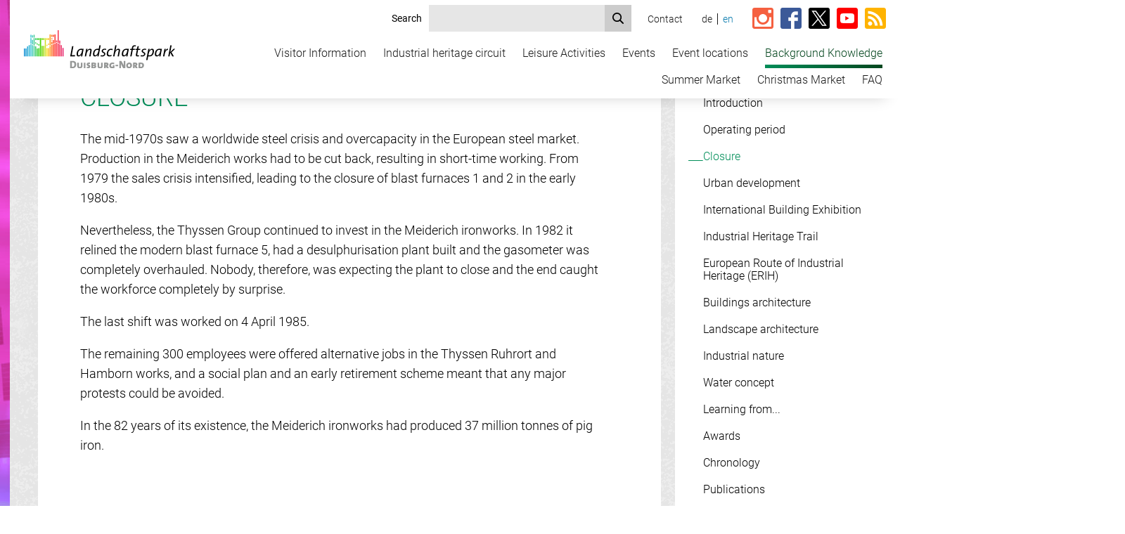

--- FILE ---
content_type: text/html; charset=utf-8
request_url: https://landschaftspark.de/en/background-knowledge/closure/
body_size: 7483
content:
<!DOCTYPE html>
<html lang="de">

<head>
    <meta charset="UTF-8">
    <meta name="viewport" content="width=device-width, initial-scale=1, user-scalable=yes">
    <meta name="description" content="Background knowledge on the closure of the Meiderich ironworks. A worldwide steel crisis and overcapacities in the European steel market resulted in the closure of the ironworks in 1985.">

    <title>Closure // Background Knowledge | Landschaftspark Duisburg-Nord</title><meta property='og:title' content='Closure // Background Knowledge | Landschaftspark Duisburg-Nord'>
  <!-- Matomo -->
  <script>
    var _paq = window._paq = window._paq || [];
    /* tracker methods like "setCustomDimension" should be called before "trackPageView" */
    _paq.push(["setDoNotTrack", true]);
    _paq.push(["disableCookies"]);
    _paq.push(['trackPageView']);
    _paq.push(['trackVisibleContentImpressions']);
    _paq.push(['enableLinkTracking']);
    (function() {
      var u="//matomo.landschaftspark.de/";
      _paq.push(['setTrackerUrl', u+'matomo.php']);
      _paq.push(['setSiteId', '1']);
      var d=document, g=d.createElement('script'), s=d.getElementsByTagName('script')[0];
      g.async=true; g.src=u+'matomo.js'; s.parentNode.insertBefore(g,s);
    })();
  </script>
  <!-- End Matomo Code -->


  <link rel="apple-touch-icon" sizes="180x180" href="/site/templates/favicons/apple-touch-icon.png?v=128470129">
    <link rel="icon" type="image/png" sizes="32x32" href="/site/templates/favicons/favicon-32x32.png?v=128470129">
    <link rel="icon" type="image/png" sizes="16x16" href="/site/templates/favicons/favicon-16x16.png?v=128470129">
    <link rel="manifest" href="/site/templates/favicons/manifest.json">
    <link rel="mask-icon" href="/site/templates/favicons/safari-pinned-tab.svg" color="#5bbad5">
    <meta name="theme-color" content="#ffffff">

    <meta property="og:type" content="place">
    <meta property="og:url" content="https://landschaftspark.de/en/background-knowledge/closure/">
    <meta property="og:image" content="https://landschaftspark.de/site/assets/files/2739/stillegung_giesshalle_ho3_mit_kran_oben_und_formmaschine_unten_1956.1600x750.jpg">
    <meta property="og:image:secure_url" content="https://landschaftspark.de/site/assets/files/2739/stillegung_giesshalle_ho3_mit_kran_oben_und_formmaschine_unten_1956.1600x750.jpg">
    <meta property="og:image:type" content="image/jpeg">
    <meta property="og:image:width" content="1600">
    <meta property="og:image:height" content="750">

    
	<link rel='alternate' hreflang='de' href='https://landschaftspark.de/hintergrundwissen/stilllegung/'>
	<link rel='alternate' hreflang='en' href='https://landschaftspark.de/en/background-knowledge/closure/'>

    <link rel="stylesheet" href="/site/templates/dist/app.min.css?v=6c9f833d51439e030f35981b3cf0c1eb">
    <script defer src="/site/templates/vendor-js/salvattore.min.js?v=8af8064591beb402960b9e575ac41aac"></script>
    <script defer src="/site/templates/dist/app.min.js?v=8af8064591beb402960b9e575ac41aac"></script>

        
</head>

<body class="">


    <!-- a handy skip link for keyboard users. needs to be the first element in body -->
    <a href="#main">Skip to main content</a>

    <div data-headroom>
        <header class="container header ignore-padding">
            <a href="/en/" class="header__logo" itemscope itemtype="http://schema.org/TouristAttraction">
                <img itemprop="logo" src="/site/templates/img/logos/logo_lapano.svg" alt="Logo des Landschaftspark Duisburg-Nord">
            </a>
                            <div class="header__menu-button">
                    <svg viewBox="0 0 30 30" xmlns="http://www.w3.org/2000/svg" fill-rule="evenodd" clip-rule="evenodd">
                        <rect id="bar-1" x="0" y="5" width="30" height="4" />
                        <rect id="bar-2" x="0" y="13" width="30" height="4" />
                        <rect id="bar-3" x="0" y="21" width="30" height="4" />
                    </svg>
                    <span>Menü</span>
                </div>
                <nav class="navigation">
                    <div class="navigation__inner">
                        
<ul class="menu-lvl-1">
	<li class="has_children">
		<a href='/en/visitor-information/'>Visitor Information</a>
		<ul class="menu-lvl-2">
			<li>
				<a href='/en/visitor-information/landscape-park/'>Landschaftspark Duisburg-Nord</a>
			</li>
			<li>
				<a href='/en/visitor-information/opening-times/'>Opening times</a>
			</li>
			<li>
				<a href='/en/visitor-information/admission/'>Admission</a>
			</li>
			<li>
				<a href='/en/visitor-information/getting-here/'>Getting here</a>
			</li>
			<li>
				<a href='/en/visitor-information/toiletten/'>Toilets</a>
			</li>
			<li>
				<a href='/en/visitor-information/visitors-centre/'>Visitors’s Centre</a>
			</li>
			<li>
				<a href='/en/visitor-information/food-and-drink/'>Food and drink</a>
			</li>
			<li>
				<a href='/en/visitor-information/accommodation/'>Accommodation</a>
			</li>
			<li>
				<a href='/en/visitor-information/a-few-rules/'>A few rules…</a>
			</li>
			<li>
				<a href='/en/visitor-information/accessibility/'>Accessibility</a>
			</li>
			<li>
				<a href='/en/visitor-information/resident-companies/'>Resident companies</a>
			</li>
			<li>
				<a href='/en/visitor-information/downloads/'>Downloads</a>
			</li>
		</ul>
	</li>
	<li class="has_children">
		<a href='/en/industrial-heritage-circuit/'>Industrial heritage circuit</a>
		<ul class="menu-lvl-2">
			<li>
				<a href='/en/industrial-heritage-circuit/denkmal-huttenwerk/'>Industrial Monument</a>
			</li>
			<li>
				<a href='/en/industrial-heritage-circuit/blast-furnace-5/'>Blast Furnace 5</a>
			</li>
			<li>
				<a href='/en/industrial-heritage-circuit/power-plant/'>Power Plant</a>
			</li>
			<li>
				<a href='/en/industrial-heritage-circuit/blower-house-complex/'>Blower House Complex</a>
			</li>
			<li>
				<a href='/en/industrial-heritage-circuit/casting-house/'>Casting Houses</a>
			</li>
			<li>
				<a href='/en/industrial-heritage-circuit/gasometer/'>Gasometer</a>
			</li>
			<li>
				<a href='/en/industrial-heritage-circuit/west-gas-cleaning-plant/'>Gasometer</a>
			</li>
			<li>
				<a href='/en/industrial-heritage-circuit/energy-control-room/'>Energy Control Room</a>
			</li>
			<li>
				<a href='/en/industrial-heritage-circuit/old-administration-building/'>Old Administration Building</a>
			</li>
			<li>
				<a href='/en/industrial-heritage-circuit/new-administration-building/'>New Administration Building</a>
			</li>
			<li>
				<a href='/en/industrial-heritage-circuit/storeroom/'>Storeroom</a>
			</li>
			<li>
				<a href='/en/industrial-heritage-circuit/main-switching-house/'>Main Switching House</a>
			</li>
			<li>
				<a href='/en/industrial-heritage-circuit/parklands/'>Parklands</a>
			</li>
		</ul>
	</li>
	<li class="has_children">
		<a href='/en/leisure-activities/'>Leisure Activities</a>
		<ul class="menu-lvl-2">
			<li>
				<a href='/en/leisure-activities/overview/'>Overview</a>
			</li>
			<li>
				<a href='/en/leisure-activities/fuehrungen/'>Guided Tours</a>
			</li>
			<li>
				<a href='/en/leisure-activities/die-grosse-gps-schatzsuche-mit-edgar/'>Guided Tours</a>
			</li>
			<li>
				<a href='/en/leisure-activities/light-installation/'>Light installation</a>
			</li>
			<li>
				<a href='/en/leisure-activities/aussichtsplattform/'>Viewing platform</a>
			</li>
			<li>
				<a href='/en/leisure-activities/tauchgasometer/'>Diving</a>
			</li>
			<li>
				<a href='/en/leisure-activities/high-ropes-course/'>High ropes course</a>
			</li>
			<li>
				<a href='/en/leisure-activities/climbing-garden/'>Climbing garden</a>
			</li>
			<li>
				<a href='/en/leisure-activities/walking-trails/'>Walking trails</a>
			</li>
			<li>
				<a href='/en/leisure-activities/park-points/'>Park+Points</a>
			</li>
			<li>
				<a href='/en/leisure-activities/industrial-bike-trails/'>Industrial bike trails</a>
			</li>
			<li>
				<a href='/en/leisure-activities/bike-hire/'>Bike hire</a>
			</li>
			<li>
				<a href='/en/leisure-activities/play-areas/'>Play areas</a>
			</li>
			<li>
				<a href='/en/leisure-activities/ingenhammshof/'>Ingenhammshof</a>
			</li>
			<li>
				<a href='/en/leisure-activities/biological-station/'>Biological Station</a>
			</li>
			<li>
				<a href='/en/leisure-activities/frieze/'>Frieze</a>
			</li>
		</ul>
	</li>
	<li>
		<a href='/en/events/'>Events</a>
	</li>
	<li class="has_children">
		<a href='/en/event-locations/'>Event locations</a>
		<ul class="menu-lvl-2">
			<li>
				<a href='/en/event-locations/overview-of-the-venues/'>Overview of the venues</a>
			</li>
			<li>
				<a href='/en/event-locations/power-plant/'>Power Plant</a>
			</li>
			<li>
				<a href='/en/event-locations/blower-house-complex/'>Blower House Complex</a>
			</li>
			<li>
				<a href='/en/event-locations/casting-house-1/'>Casting House 1</a>
			</li>
			<li>
				<a href='/en/event-locations/huettenmagazin/'>Storeroom</a>
			</li>
			<li>
				<a href='/en/event-locations/switch-room/'>Switch Room</a>
			</li>
			<li>
				<a href='/en/event-locations/aussengelaende/'>Parklands</a>
			</li>
			<li>
				<a href='/en/event-locations/photo-and-film/'>Photo and film</a>
			</li>
			<li>
				<a href='/en/event-locations/catering/'>Catering</a>
			</li>
			<li>
				<a href='/en/event-locations/ubernachten/'>Accommodation</a>
			</li>
			<li>
				<a href='/en/event-locations/rahmenprogramme/'>Incentive</a>
			</li>
		</ul>
	</li>
	<li class="has_children active">
		<a href='/en/background-knowledge/'>Background Knowledge</a>
		<ul class="menu-lvl-2">
			<li>
				<a href='/en/background-knowledge/introduction/'>Introduction</a>
			</li>
			<li>
				<a href='/en/background-knowledge/operating-period/'>Operating period</a>
			</li>
			<li class="active">
				<a href='/en/background-knowledge/closure/'>Closure</a>
			</li>
			<li>
				<a href='/en/background-knowledge/urban-development/'>Urban development</a>
			</li>
			<li>
				<a href='/en/background-knowledge/international-building-exhibition/'>International Building Exhibition</a>
			</li>
			<li>
				<a href='/en/background-knowledge/industrial-heritage-trail/'>Industrial Heritage Trail</a>
			</li>
			<li>
				<a href='/en/background-knowledge/european-route-of-industrial-heritage-erih/'>European Route of Industrial Heritage (ERIH)</a>
			</li>
			<li>
				<a href='/en/background-knowledge/buildings-architecture/'>Buildings architecture</a>
			</li>
			<li>
				<a href='/en/background-knowledge/landscape-architecture/'>Landscape architecture</a>
			</li>
			<li>
				<a href='/en/background-knowledge/industrial-nature/'>Industrial nature</a>
			</li>
			<li>
				<a href='/en/background-knowledge/water-concept/'>Water concept</a>
			</li>
			<li>
				<a href='/en/background-knowledge/learning-from/'>Learning from...</a>
			</li>
			<li>
				<a href='/en/background-knowledge/awards/'>Awards</a>
			</li>
			<li>
				<a href='/en/background-knowledge/chronology/'>Chronology</a>
			</li>
			<li>
				<a href='/en/background-knowledge/publications/'>Publications</a>
			</li>
		</ul>
	</li>
	<li class="has_children">
		<a href='/en/summer-market/'>Summer Market</a>
		<ul class="menu-lvl-2">
			<li>
				<a href='/en/summer-market/summer-market/'>Summer market</a>
			</li>
			<li>
				<a href='/en/summer-market/visitor-information/'>Visitor information</a>
			</li>
			<li>
				<a href='/en/summer-market/information-for-exhibitors/'>Information for exhibitors</a>
			</li>
			<li>
				<a href='/en/summer-market/application-form/'>Application form</a>
			</li>
		</ul>
	</li>
	<li class="has_children">
		<a href='/en/christmas-market/'>Christmas Market</a>
		<ul class="menu-lvl-2">
			<li>
				<a href='/en/christmas-market/lichtermarkt-the-premium-artisan-market/'>Premium artisan market</a>
			</li>
			<li>
				<a href='/en/christmas-market/visitor-information/'>Visitor information</a>
			</li>
			<li>
				<a href='/en/christmas-market/information-for-exhibitors/'>Information for exhibitors</a>
			</li>
			<li>
				<a href='/en/christmas-market/application-form/'>Application form</a>
			</li>
			<li>
				<a href='/en/christmas-market/downloads/'>Downloads</a>
			</li>
		</ul>
	</li>
	<li class="has_children">
		<a href='/en/frequently-asked-questions/'>FAQ</a>
		<ul class="menu-lvl-2">
			<li>
				<a href='/en/frequently-asked-questions/frequently-asked-questions/'>Visitors</a>
			</li>
			<li>
				<a href='/en/frequently-asked-questions/photographers-and-film-makers/'>Photographers & film makers</a>
			</li>
			<li>
				<a href='/en/frequently-asked-questions/events-organisers/'>Events organisers</a>
			</li>
			<li>
				<a href='/en/frequently-asked-questions/school-pupils-and-students/'>School pupils and students</a>
			</li>
		</ul>
	</li>
</ul>                        <div class="navigation__meta">
                                                        <div class="header__search">
                                <form role="search" action="/en/search/" method="GET">
                                    <div class="header__search__input">
                                        <label for="search-input">Search</label>
                                        <input type="text" id="search-input" name="q" value="">
                                        <input type="submit" id="search-button" value="search">
                                    </div>
                                </form>
                            </div>
                            <ul class="headerMetaMenu">
                                <li>
                                    <a href="/en/contact/">Contact</a>
                                </li>
                            </ul><!--
                            --><ul class="languages">
                                <!--
                                                                                                                                                                --><li class=""><a hreflang="de" href="/hintergrundwissen/stilllegung/">de</a>
                                        </li><!--
                                                                                                                                                                                                        --><li class="active"><a hreflang="en" href="/en/background-knowledge/closure/">en</a>
                                        </li><!--
                                                                                                                                                                                        -->
                            </ul><!--
                            --><div class="socialmedia">
                                <a class="instagram" href="https://www.instagram.com/landschaftsparkduisburgnord/" aria-label="Link zur Instagram-Seite vom Landschaftspark" target="_blank" rel="noopener">
                                    <svg width="40" viewBox="0 0 40 40" xmlns="http://www.w3.org/2000/svg" fill-rule="evenodd" clip-rule="evenodd">
                                        <path class="shape" d="M36 40h-32c-2.208 0-4-1.792-4-4v-32c0-2.208 1.792-4 4-4h32c2.208 0 4 1.792 4 4v32c0 2.208-1.792 4-4 4zm-1-4c.6 0 1-.4 1-1v-17h-4.2c.2.6.2 1.4.2 2 0 6.6-5.4 12-12 12s-12-5.4-12-12c0-.6 0-1.4.2-2h-4.2v17c0 .6.4 1 1 1h30zm-15-24c4.4 0 8 3.6 8 8s-3.6 8-8 8-8-3.6-8-8 3.6-8 8-8zm15-2c.6 0 1-.4 1-1v-4c0-.6-.4-1-1-1h-4c-.6 0-1 .4-1 1v4c0 .6.4 1 1 1h4z"/>
                                    </svg>
                                </a><!--
                                --><a class="facebook" href="https://www.facebook.com/landschaftspark/" aria-label="Link zur Facebook-Seite vom Landschaftspark" target="_blank" rel="noopener">
                                    <svg width="40" viewBox="0 0 40 40" xmlns="http://www.w3.org/2000/svg" fill-rule="evenodd" clip-rule="evenodd">
                                        <path class="shape" d="M36 0c2.208 0 4 1.792 4 4v32c0 2.208-1.792 4-4 4h-9.789v-15.073h6.68v-6.667h-6.68v-2.656c0-1.068.685-1.783 1.28-1.788h5.4v-6.667h-5.4c-4.144 0-7.514 4.035-7.514 8.514v2.597h-4.899v6.667h4.899v15.073h-15.977c-2.208 0-4-1.792-4-4v-32c0-2.208 1.792-4 4-4h32z" fill="#000"/>
                                    </svg>
                                </a><!--
                                --><a href="https://x.com/Landschaftspark" aria-label="Link zur X-Seite vom Landschaftspark" target="_blank" rel="noopener">
                                    <svg width="40" viewBox="0 0 40 40" xmlns="http://www.w3.org/2000/svg" xml:space="preserve" fill-rule="evenodd" clip-rule="evenodd">
                                        <path class="shape" d="M36 0a4 4 0 0 1 4 4v32a4 4 0 0 1-4 4H4a4 4 0 0 1-4-4V4a4 4 0 0 1 4-4h32ZM22.71 17.8 33.34 5.72h-2.52l-9.22 10.5-7.37-10.5h-8.5L16.87 21.6 5.73 34.26h2.51L18 23.18l7.78 11.08h8.5L22.71 17.8Zm-3.44 3.93-1.13-1.58L9.15 7.58h3.87l7.25 10.14 1.13 1.58 9.43 13.19h-3.87l-7.7-10.76Z"/>
                                    </svg>
                                </a><!--
                                --><a class="youtube" href="https://www.youtube.com/landschaftsparkduisburgnord" aria-label="Link zum YouTube-Kanal vom Landschaftspark" target="_blank" rel="noopener">
                                    <svg width="40" viewBox="0 0 40 40" xmlns="http://www.w3.org/2000/svg" fill-rule="evenodd" clip-rule="evenodd">
                                        <path class="shape" d="M19.991,10.563c0,0 -8.429,0 -10.544,0.55c-1.133,0.316 -2.066,1.249 -2.383,2.398c-0.549,2.116 -0.549,6.497 -0.549,6.497c0,0 0,4.398 0.549,6.48c0.316,1.148 1.232,2.066 2.383,2.383c2.132,0.566 10.544,0.566 10.544,0.566c0,0 8.446,0 10.562,-0.551c1.149,-0.316 2.065,-1.215 2.365,-2.381c0.566,-2.1 0.566,-6.48 0.566,-6.48c0,0 0.017,-4.398 -0.566,-6.514c-0.3,-1.149 -1.216,-2.065 -2.365,-2.365c-2.115,-0.583 -10.562,-0.583 -10.562,-0.583ZM36,0c2.208,0 4,1.793 4,4l0,32c0,2.207 -1.792,4 -4,4l-32,0c-2.208,0 -4,-1.793 -4,-4l0,-32c0,-2.207 1.792,-4 4,-4l32,0ZM16.493,15.96l7.014,4.048l-7.014,4.031l0,-8.079Z" fill="#000"/>
                                    </svg>
                                </a><!--
                                --><a class="rss" href="/rss" aria-label="RSS-Feed abonnieren" target="_blank" rel="noopener">
                                    <svg width="40" viewBox="0 0 40 40" xmlns="http://www.w3.org/2000/svg" fill-rule="evenodd" clip-rule="evenodd">
                                        <path class="shape" d="M36 40h-32c-2.208 0-4-1.792-4-4v-32c0-2.207 1.792-4 4-4h32c2.208 0 4 1.793 4 4v32c0 2.208-1.792 4-4 4zm-26-14c2.208 0 4 1.792 4 4s-1.792 4-4 4-4-1.792-4-4 1.792-4 4-4zm14.338 8c-.151-9.599-8.554-18.175-18.101-18.357l-.237-.001v5l.173.001c8.052.153 12.518 6.793 12.712 13.357h5.453zm9.306 0c.03-1.751-.113-3.506-.446-5.238-2.419-12.612-14.347-22.335-27.019-22.456h-.179v5l.44.004c12.444.276 22.032 11.236 22.225 22.69h4.979z" fill="#000"/>
                                    </svg>
                                </a>
                            </div>
                        </div>
                    </div>
                </nav>
                    </header>

                    </div>
    <div class="container">
        
<div class="wrapper">
    <div class="keyvisual">
        
        
        
                    <img
                class="keyvisual__image"
                src="/site/assets/files/2739/stillegung_giesshalle_ho3_mit_kran_oben_und_formmaschine_unten_1956.600x350.jpg"
                srcset="
                    /site/assets/files/2739/stillegung_giesshalle_ho3_mit_kran_oben_und_formmaschine_unten_1956.600x350.jpg 480w,
                    /site/assets/files/2739/stillegung_giesshalle_ho3_mit_kran_oben_und_formmaschine_unten_1956.1000x440.jpg 768w,
                    /site/assets/files/2739/stillegung_giesshalle_ho3_mit_kran_oben_und_formmaschine_unten_1956.1600x750.jpg 1200w"
                sizes="
                    (max-width: 480px) 480px,
                    (max-width: 768px) 768px,
                    1200px"
                alt="">
        
            </div>
</div>
    </div>
    <main id="main">
<div class="wrapper">
    <div class="textured-backdrop"></div>
    <div class="container subpage">
        <div class="subpage__content">
            
    <div class="subpage-intro subpage-intro--palegreen">
        <div class="breadcrumbs color-palegreen" role="navigation"
         aria-label="You are here:">
                                <span class="crumb"><a href="/en/">Homepage</a></span>
                                <span class="crumb"><a href="/en/background-knowledge/">Background Knowledge</a></span>
                        <span class="crumb crumb--active"><b>Closure</b></span>
    </div>
    <div class="social-media social-media">
        <a href="https://www.facebook.com/sharer/sharer.php?u=https://landschaftspark.de/en/background-knowledge/closure/" aria-label="Link zu dieser Seite auf Facebook teilen" target="_blank" rel="noopener">
            <svg width="40" viewBox="0 0 40 40" xmlns="http://www.w3.org/2000/svg" fill-rule="evenodd"
                 clip-rule="evenodd">
                <path class="shape"
                      d="M36 0c2.208 0 4 1.792 4 4v32c0 2.208-1.792 4-4 4h-9.789v-15.073h6.68v-6.667h-6.68v-2.656c0-1.068.685-1.783 1.28-1.788h5.4v-6.667h-5.4c-4.144 0-7.514 4.035-7.514 8.514v2.597h-4.899v6.667h4.899v15.073h-15.977c-2.208 0-4-1.792-4-4v-32c0-2.208 1.792-4 4-4h32z"
                      fill="#000"/>
            </svg>
        </a>
        <a href="https://twitter.com/home?status=https://landschaftspark.de/en/background-knowledge/closure/" aria-label="Link zu dieser Seite auf Twitter posten" target="_blank" rel="noopener">
            <svg width="40" viewBox="0 0 40 40" xmlns="http://www.w3.org/2000/svg" fill-rule="evenodd"
                 clip-rule="evenodd">
                <path class="shape"
                      d="M36 0c2.208 0 4 1.793 4 4v32c0 2.208-1.792 4-4 4h-32c-2.208 0-4-1.792-4-4v-32c0-2.207 1.792-4 4-4h32zm-2.213 11.294c-.954.423-1.979.71-3.055.838 1.099-.658 1.94-1.702 2.339-2.942-1.031.609-2.169 1.052-3.382 1.292-.971-1.036-2.352-1.681-3.884-1.681-2.939 0-5.322 2.383-5.322 5.32 0 .417.047.824.137 1.213-4.422-.222-8.344-2.341-10.968-5.561-.459.785-.72 1.699-.72 2.675 0 1.847.94 3.476 2.367 4.429-.872-.029-1.693-.269-2.411-.668v.067c0 2.577 1.835 4.729 4.269 5.218-.446.12-.916.187-1.403.187-.343 0-.676-.034-1.001-.099.677 2.116 2.642 3.654 4.97 3.696-1.82 1.427-4.116 2.275-6.609 2.275-.43 0-.853-.026-1.27-.073 2.356 1.512 5.152 2.394 8.158 2.394 9.79 0 15.141-8.109 15.141-15.141l-.017-.689c1.045-.746 1.95-1.683 2.661-2.75z"
                      fill="#000"/>
            </svg>
        </a>
    </div>
            <h1 class="fontsize--h2">
        Closure            </h1>
    <p>The mid-1970s saw a worldwide steel crisis and overcapacity in the European steel market. Production in the Meiderich works had to be cut back, resulting in short-time working. From 1979 the sales crisis intensified, leading to the closure of blast furnaces 1 and 2 in the early 1980s.</p>

<p>Nevertheless, the Thyssen Group continued to invest in the Meiderich ironworks. In 1982 it relined the modern blast furnace 5, had a desulphurisation plant built and the gasometer was completely overhauled. Nobody, therefore, was expecting the plant to close and the end caught the workforce completely by surprise.</p>

<p>The last shift was worked on 4 April 1985.</p>

<p>The remaining 300 employees were offered alternative jobs in the Thyssen Ruhrort and Hamborn works, and a social plan and an early retirement scheme meant that any major protests could be avoided.</p>

<p>In the 82 years of its existence, the Meiderich ironworks had produced 37 million tonnes of pig iron.</p>                    
        </div>
        </div>
        <div class="subpage__sidebar">
            <div class="subpage-nav subpage-nav--palegreen">
    <h3 class="color-palegreen">Background Knowledge</h3>
    <ul>
        <!--
                            --><li>
                <a href="/en/background-knowledge/introduction/">Introduction</a>
            </li><!--
                    --><li>
                <a href="/en/background-knowledge/operating-period/">Operating period</a>
            </li><!--
                    --><li>
                <a  class="active" href="/en/background-knowledge/closure/">Closure</a>
            </li><!--
                    --><li>
                <a href="/en/background-knowledge/urban-development/">Urban development</a>
            </li><!--
                    --><li>
                <a href="/en/background-knowledge/international-building-exhibition/">International Building Exhibition</a>
            </li><!--
                    --><li>
                <a href="/en/background-knowledge/industrial-heritage-trail/">Industrial Heritage Trail</a>
            </li><!--
                    --><li>
                <a href="/en/background-knowledge/european-route-of-industrial-heritage-erih/">European Route of Industrial Heritage (ERIH)</a>
            </li><!--
                    --><li>
                <a href="/en/background-knowledge/buildings-architecture/">Buildings architecture</a>
            </li><!--
                    --><li>
                <a href="/en/background-knowledge/landscape-architecture/">Landscape architecture</a>
            </li><!--
                    --><li>
                <a href="/en/background-knowledge/industrial-nature/">Industrial nature</a>
            </li><!--
                    --><li>
                <a href="/en/background-knowledge/water-concept/">Water concept</a>
            </li><!--
                    --><li>
                <a href="/en/background-knowledge/learning-from/">Learning from...</a>
            </li><!--
                    --><li>
                <a href="/en/background-knowledge/awards/">Awards</a>
            </li><!--
                    --><li>
                <a href="/en/background-knowledge/chronology/">Chronology</a>
            </li><!--
                    --><li>
                <a href="/en/background-knowledge/publications/">Publications</a>
            </li><!--
                -->
    </ul>
</div>
                                </div>
    </div>
</div>

    <div class="container">
        

<div class="visitor-photos">
    <div class="textured-backdrop"></div>
    <h2 class="color-green text-centered">Impressions</h2>
    <div data-salvattore data-columns class="row g-3" id="visitor-photos-grid">
        
                    <div class="item item--visible" itemscope itemtype="http://schema.org/Photograph">
                <a class="js-smartPhoto" data-caption="Landschaftspark Duisburg-Nord" href="/site/assets/files/2739/landschaftspark_stilllegung5.465x465.jpg" itemprop="image">
                    <img itemprop="thumbnailUrl" src="/site/assets/files/2739/landschaftspark_stilllegung5.465x465.jpg" alt="Landschaftspark Duisburg-Nord">
                    <p itemprop="author">Landschaftspark Duisburg-Nord</p>
                </a>
            </div>
                    <div class="item item--visible" itemscope itemtype="http://schema.org/Photograph">
                <a class="js-smartPhoto" data-caption="Landschaftspark Duisburg-Nord" href="/site/assets/files/2739/landschaftspark_stilllegung4.465x465.jpg" itemprop="image">
                    <img itemprop="thumbnailUrl" src="/site/assets/files/2739/landschaftspark_stilllegung4.465x465.jpg" alt="Landschaftspark Duisburg-Nord">
                    <p itemprop="author">Landschaftspark Duisburg-Nord</p>
                </a>
            </div>
                    <div class="item item--visible" itemscope itemtype="http://schema.org/Photograph">
                <a class="js-smartPhoto" data-caption="Landschaftspark Duisburg-Nord" href="/site/assets/files/2739/landschaftspark_stilllegung6_-_kopie.465x465.jpg" itemprop="image">
                    <img itemprop="thumbnailUrl" src="/site/assets/files/2739/landschaftspark_stilllegung6_-_kopie.465x465.jpg" alt="Landschaftspark Duisburg-Nord">
                    <p itemprop="author">Landschaftspark Duisburg-Nord</p>
                </a>
            </div>
                    <div class="item item--visible" itemscope itemtype="http://schema.org/Photograph">
                <a class="js-smartPhoto" data-caption="Landschaftspark Duisburg-Nord" href="/site/assets/files/2739/landschaftspark_stilllegung1.465x465.jpg" itemprop="image">
                    <img itemprop="thumbnailUrl" src="/site/assets/files/2739/landschaftspark_stilllegung1.465x465.jpg" alt="Landschaftspark Duisburg-Nord">
                    <p itemprop="author">Landschaftspark Duisburg-Nord</p>
                </a>
            </div>
                    <div class="item item--visible" itemscope itemtype="http://schema.org/Photograph">
                <a class="js-smartPhoto" data-caption="Landschaftspark Duisburg-Nord" href="/site/assets/files/2739/landschaftspark_stilllegung3.465x465.jpg" itemprop="image">
                    <img itemprop="thumbnailUrl" src="/site/assets/files/2739/landschaftspark_stilllegung3.465x465.jpg" alt="Landschaftspark Duisburg-Nord">
                    <p itemprop="author">Landschaftspark Duisburg-Nord</p>
                </a>
            </div>
                    <div class="item item--visible" itemscope itemtype="http://schema.org/Photograph">
                <a class="js-smartPhoto" data-caption="Landschaftspark Duisburg-Nord" href="/site/assets/files/2739/landschaftspark_stilllegung2.465x465.jpg" itemprop="image">
                    <img itemprop="thumbnailUrl" src="/site/assets/files/2739/landschaftspark_stilllegung2.465x465.jpg" alt="Landschaftspark Duisburg-Nord">
                    <p itemprop="author">Landschaftspark Duisburg-Nord</p>
                </a>
            </div>
        
            </div>
</div>
    </div>




    <div class="container container--narow">
            </div>
    <div class="kontor-branding">
        <a href="https://www.duisburgkontor.de/" target="_blank" rel="noopener">
            <img class="partner-kontor" src="/site/templates/img/logos/logo_duisburg-kontor.svg" alt="Weiterleitung zur Website des Duisburg Kontor">
        </a>
        &nbsp;&nbsp;&nbsp;&nbsp;&nbsp;&nbsp;
        <a href="https://www.duisburgistecht.de/" target="_blank" rel="noopener">
            <img class="partner-kontor" src="/site/templates/img/logos/logo-duisburg_ist_echt.png" alt="Weiterleitung zur Website von DUISBURG IST ECHT">
        </a>
    </div></main>
    <div class="back-to-top background-palegreen"></div>
    <footer class="footer">
        <div class="footer-contact">
            <div class="container">
                <div class="row gy-4 justify-content-center">
                                        <div class="col-lg-6">
                        <h2>Directions</h2>
                        <a href="https://goo.gl/maps/hGBzbc9vA672" class="button button--green-dark button--full">In Google Maps aufrufen</a>
                    </div>
                    <div class="col-lg-6">
                        <div class="row g-4">
                                                        <div class="col-12">
                                <h2>Contact</h2>
                            </div>
                            <div itemscope itemtype="http://schema.org/Place" class="col-md-6">
                                <h3 itemprop="name">Visitor's Centre <br> Tour de Ruhr GmbH</h3>
                                <p itemprop="address">Visitors' Centre<br />
at the Landscape Park Duisburg Nord<br />
Emscherstraße 71<br />
47137 Duisburg<br />
Germany</p>
                                <p>
                                    Phone: <a href="tel:+4902034291919" itemprop="telephone">+49 (0) 203 42 919 19</a><br>
                                    Fax: <span itemprop="faxNumber">+49 (0) 203 42 919 45</span><br>
                                    Internet: <a href="https://www.tour-de-ruhr.de/" target="_blank" rel="noopener">https://www.tour-de-ruhr.de/</a>
                                </p>
                                <a href="/en/forms/contact-form/" class="button button--green-dark button--full">Contact form</a>
                            </div>
                            <div itemscope itemtype="http://schema.org/LocalBusiness" class="col-md-6">
                                <h3 itemprop="name">Duisburg Kontor Hallenmanagement GmbH</h3>
                                <p itemprop="address">Management<br />
at the Landscape Park Duisburg Nord<br />
Emscherstraße 71<br />
47137 Duisburg<br />
Germany</p>
                                <p>
                                    Phone: <a href="tel:+49020371280800" itemprop="telephone">+49 (0) 203 712 808 00</a><br>
                                    Fax: <span itemprop="faxNumber">+49 (0) 203 712 808 18</span><br>
                                                                            Internet: <a href="https://www.duisburgkontor.de/" target="_blank" rel="noopener">https://www.duisburgkontor.de/</a>
                                                                    </p>
                            </div>
                        </div>
                    </div>
                </div>
            </div>
        </div>
        <div class="footer-end">
            <div class="container">
                
<ul class="footerMetaMenu">
	<li id="id_1964">
		<a href='/impressum-und-datenschutz/'>Impressum & Datenschutz</a>
	</li>
	<li id="id_8489">
		<a href='/ausschreibungen-vergaben-1/'>Ausschreibungen & Vergaben</a>
	</li>
	<li id="id_1029">
		<a href='/haufig-gestellte-fragen/haufig-gestellte-fragen/'>FAQ</a>
	</li>
	<li id="id_6509">
		<a href='/presse/'>Presse</a>
	</li>
	<li>
		<a href='/karriere/'>Karriere</a>
	</li>
	<li>
		<a href='/en/news/'>News</a>
	</li>
</ul>
                <a href="https://duisburg.de/" class="city-of-duisburg" target="_blank" rel="noopener">
                    <span>A society of the city</span>
                    <img src="/site/templates/img/logos/logo_stadtduisburg.svg" alt="">
                </a>
            </div>
        </div>
    </footer>

        <script src="/site/modules/EmailObfuscation/emo.min.js"></script>
</body>
</html>

--- FILE ---
content_type: text/css
request_url: https://landschaftspark.de/site/templates/dist/app.min.css?v=6c9f833d51439e030f35981b3cf0c1eb
body_size: 38733
content:
@charset "UTF-8";.flatpickr-calendar{background:transparent;opacity:0;display:none;text-align:center;visibility:hidden;padding:0;-webkit-animation:none;animation:none;direction:ltr;border:0;font-size:14px;line-height:24px;border-radius:5px;position:absolute;width:307.875px;-webkit-box-sizing:border-box;box-sizing:border-box;-ms-touch-action:manipulation;touch-action:manipulation;background:#fff;-webkit-box-shadow:1px 0 0 #e6e6e6,-1px 0 0 #e6e6e6,0 1px 0 #e6e6e6,0 -1px 0 #e6e6e6,0 3px 13px rgba(0,0,0,.08);box-shadow:1px 0 #e6e6e6,-1px 0 #e6e6e6,0 1px #e6e6e6,0 -1px #e6e6e6,0 3px 13px #00000014}.flatpickr-calendar.open,.flatpickr-calendar.inline{opacity:1;max-height:640px;visibility:visible}.flatpickr-calendar.open{display:inline-block;z-index:99999}.flatpickr-calendar.animate.open{-webkit-animation:fpFadeInDown .3s cubic-bezier(.23,1,.32,1);animation:fpFadeInDown .3s cubic-bezier(.23,1,.32,1)}.flatpickr-calendar.inline{display:block;position:relative;top:2px}.flatpickr-calendar.static{position:absolute;top:calc(100% + 2px)}.flatpickr-calendar.static.open{z-index:999;display:block}.flatpickr-calendar.multiMonth .flatpickr-days .dayContainer:nth-child(n+1) .flatpickr-day.inRange:nth-child(7n+7){-webkit-box-shadow:none!important;box-shadow:none!important}.flatpickr-calendar.multiMonth .flatpickr-days .dayContainer:nth-child(n+2) .flatpickr-day.inRange:nth-child(7n+1){-webkit-box-shadow:-2px 0 0 #e6e6e6,5px 0 0 #e6e6e6;box-shadow:-2px 0 #e6e6e6,5px 0 #e6e6e6}.flatpickr-calendar .hasWeeks .dayContainer,.flatpickr-calendar .hasTime .dayContainer{border-bottom:0;border-bottom-right-radius:0;border-bottom-left-radius:0}.flatpickr-calendar .hasWeeks .dayContainer{border-left:0}.flatpickr-calendar.hasTime .flatpickr-time{height:40px;border-top:1px solid #e6e6e6}.flatpickr-calendar.noCalendar.hasTime .flatpickr-time{height:auto}.flatpickr-calendar:before,.flatpickr-calendar:after{position:absolute;display:block;pointer-events:none;border:solid transparent;content:"";height:0;width:0;left:22px}.flatpickr-calendar.rightMost:before,.flatpickr-calendar.arrowRight:before,.flatpickr-calendar.rightMost:after,.flatpickr-calendar.arrowRight:after{left:auto;right:22px}.flatpickr-calendar.arrowCenter:before,.flatpickr-calendar.arrowCenter:after{left:50%;right:50%}.flatpickr-calendar:before{border-width:5px;margin:0 -5px}.flatpickr-calendar:after{border-width:4px;margin:0 -4px}.flatpickr-calendar.arrowTop:before,.flatpickr-calendar.arrowTop:after{bottom:100%}.flatpickr-calendar.arrowTop:before{border-bottom-color:#e6e6e6}.flatpickr-calendar.arrowTop:after{border-bottom-color:#fff}.flatpickr-calendar.arrowBottom:before,.flatpickr-calendar.arrowBottom:after{top:100%}.flatpickr-calendar.arrowBottom:before{border-top-color:#e6e6e6}.flatpickr-calendar.arrowBottom:after{border-top-color:#fff}.flatpickr-calendar:focus{outline:0}.flatpickr-wrapper{position:relative;display:inline-block}.flatpickr-months{display:-webkit-box;display:-webkit-flex;display:-ms-flexbox;display:flex}.flatpickr-months .flatpickr-month{background:transparent;color:#000000e6;fill:#000000e6;height:34px;line-height:1;text-align:center;position:relative;-webkit-user-select:none;-moz-user-select:none;-ms-user-select:none;user-select:none;overflow:hidden;-webkit-box-flex:1;-webkit-flex:1;-ms-flex:1;flex:1}.flatpickr-months .flatpickr-prev-month,.flatpickr-months .flatpickr-next-month{-webkit-user-select:none;-moz-user-select:none;-ms-user-select:none;user-select:none;text-decoration:none;cursor:pointer;position:absolute;top:0;height:34px;padding:10px;z-index:3;color:#000000e6;fill:#000000e6}.flatpickr-months .flatpickr-prev-month.flatpickr-disabled,.flatpickr-months .flatpickr-next-month.flatpickr-disabled{display:none}.flatpickr-months .flatpickr-prev-month i,.flatpickr-months .flatpickr-next-month i{position:relative}.flatpickr-months .flatpickr-prev-month.flatpickr-prev-month,.flatpickr-months .flatpickr-next-month.flatpickr-prev-month{left:0}.flatpickr-months .flatpickr-prev-month.flatpickr-next-month,.flatpickr-months .flatpickr-next-month.flatpickr-next-month{right:0}.flatpickr-months .flatpickr-prev-month:hover,.flatpickr-months .flatpickr-next-month:hover{color:#959ea9}.flatpickr-months .flatpickr-prev-month:hover svg,.flatpickr-months .flatpickr-next-month:hover svg{fill:#f64747}.flatpickr-months .flatpickr-prev-month svg,.flatpickr-months .flatpickr-next-month svg{width:14px;height:14px}.flatpickr-months .flatpickr-prev-month svg path,.flatpickr-months .flatpickr-next-month svg path{-webkit-transition:fill .1s;transition:fill .1s;fill:inherit}.numInputWrapper{position:relative;height:auto}.numInputWrapper input,.numInputWrapper span{display:inline-block}.numInputWrapper input{width:100%}.numInputWrapper input::-ms-clear{display:none}.numInputWrapper input::-webkit-outer-spin-button,.numInputWrapper input::-webkit-inner-spin-button{margin:0;-webkit-appearance:none}.numInputWrapper span{position:absolute;right:0;width:14px;padding:0 4px 0 2px;height:50%;line-height:50%;opacity:0;cursor:pointer;border:1px solid rgba(57,57,57,.15);-webkit-box-sizing:border-box;box-sizing:border-box}.numInputWrapper span:hover{background:rgba(0,0,0,.1)}.numInputWrapper span:active{background:rgba(0,0,0,.2)}.numInputWrapper span:after{display:block;content:"";position:absolute}.numInputWrapper span.arrowUp{top:0;border-bottom:0}.numInputWrapper span.arrowUp:after{border-left:4px solid transparent;border-right:4px solid transparent;border-bottom:4px solid rgba(57,57,57,.6);top:26%}.numInputWrapper span.arrowDown{top:50%}.numInputWrapper span.arrowDown:after{border-left:4px solid transparent;border-right:4px solid transparent;border-top:4px solid rgba(57,57,57,.6);top:40%}.numInputWrapper span svg{width:inherit;height:auto}.numInputWrapper span svg path{fill:#00000080}.numInputWrapper:hover{background:rgba(0,0,0,.05)}.numInputWrapper:hover span{opacity:1}.flatpickr-current-month{font-size:135%;line-height:inherit;font-weight:300;color:inherit;position:absolute;width:75%;left:12.5%;padding:7.48px 0 0;line-height:1;height:34px;display:inline-block;text-align:center;-webkit-transform:translate3d(0px,0px,0px);transform:translateZ(0)}.flatpickr-current-month span.cur-month{font-family:inherit;font-weight:700;color:inherit;display:inline-block;margin-left:.5ch;padding:0}.flatpickr-current-month span.cur-month:hover{background:rgba(0,0,0,.05)}.flatpickr-current-month .numInputWrapper{width:6ch;width:7ch\fffd;display:inline-block}.flatpickr-current-month .numInputWrapper span.arrowUp:after{border-bottom-color:#000000e6}.flatpickr-current-month .numInputWrapper span.arrowDown:after{border-top-color:#000000e6}.flatpickr-current-month input.cur-year{background:transparent;-webkit-box-sizing:border-box;box-sizing:border-box;color:inherit;cursor:text;padding:0 0 0 .5ch;margin:0;display:inline-block;font-size:inherit;font-family:inherit;font-weight:300;line-height:inherit;height:auto;border:0;border-radius:0;vertical-align:initial;-webkit-appearance:textfield;-moz-appearance:textfield;appearance:textfield}.flatpickr-current-month input.cur-year:focus{outline:0}.flatpickr-current-month input.cur-year[disabled],.flatpickr-current-month input.cur-year[disabled]:hover{font-size:100%;color:#00000080;background:transparent;pointer-events:none}.flatpickr-current-month .flatpickr-monthDropdown-months{appearance:menulist;background:transparent;border:none;border-radius:0;box-sizing:border-box;color:inherit;cursor:pointer;font-size:inherit;font-family:inherit;font-weight:300;height:auto;line-height:inherit;margin:-1px 0 0;outline:none;padding:0 0 0 .5ch;position:relative;vertical-align:initial;-webkit-box-sizing:border-box;-webkit-appearance:menulist;-moz-appearance:menulist;width:auto}.flatpickr-current-month .flatpickr-monthDropdown-months:focus,.flatpickr-current-month .flatpickr-monthDropdown-months:active{outline:none}.flatpickr-current-month .flatpickr-monthDropdown-months:hover{background:rgba(0,0,0,.05)}.flatpickr-current-month .flatpickr-monthDropdown-months .flatpickr-monthDropdown-month{background-color:transparent;outline:none;padding:0}.flatpickr-weekdays{background:transparent;text-align:center;overflow:hidden;width:100%;display:-webkit-box;display:-webkit-flex;display:-ms-flexbox;display:flex;-webkit-box-align:center;-webkit-align-items:center;-ms-flex-align:center;align-items:center;height:28px}.flatpickr-weekdays .flatpickr-weekdaycontainer{display:-webkit-box;display:-webkit-flex;display:-ms-flexbox;display:flex;-webkit-box-flex:1;-webkit-flex:1;-ms-flex:1;flex:1}span.flatpickr-weekday{cursor:default;font-size:90%;background:transparent;color:#0000008a;line-height:1;margin:0;text-align:center;display:block;-webkit-box-flex:1;-webkit-flex:1;-ms-flex:1;flex:1;font-weight:bolder}.dayContainer,.flatpickr-weeks{padding:1px 0 0}.flatpickr-days{position:relative;overflow:hidden;display:-webkit-box;display:-webkit-flex;display:-ms-flexbox;display:flex;-webkit-box-align:start;-webkit-align-items:flex-start;-ms-flex-align:start;align-items:flex-start;width:307.875px}.flatpickr-days:focus{outline:0}.dayContainer{padding:0;outline:0;text-align:left;width:307.875px;min-width:307.875px;max-width:307.875px;-webkit-box-sizing:border-box;box-sizing:border-box;display:inline-block;display:-ms-flexbox;display:-webkit-box;display:-webkit-flex;display:flex;-webkit-flex-wrap:wrap;flex-wrap:wrap;-ms-flex-wrap:wrap;-ms-flex-pack:justify;-webkit-justify-content:space-around;justify-content:space-around;-webkit-transform:translate3d(0px,0px,0px);transform:translateZ(0);opacity:1}.dayContainer+.dayContainer{-webkit-box-shadow:-1px 0 0 #e6e6e6;box-shadow:-1px 0 #e6e6e6}.flatpickr-day{background:none;border:1px solid transparent;border-radius:150px;-webkit-box-sizing:border-box;box-sizing:border-box;color:#393939;cursor:pointer;font-weight:400;width:14.2857143%;-webkit-flex-basis:14.2857143%;-ms-flex-preferred-size:14.2857143%;flex-basis:14.2857143%;max-width:39px;height:39px;line-height:39px;margin:0;display:inline-block;position:relative;-webkit-box-pack:center;-webkit-justify-content:center;-ms-flex-pack:center;justify-content:center;text-align:center}.flatpickr-day.inRange,.flatpickr-day.prevMonthDay.inRange,.flatpickr-day.nextMonthDay.inRange,.flatpickr-day.today.inRange,.flatpickr-day.prevMonthDay.today.inRange,.flatpickr-day.nextMonthDay.today.inRange,.flatpickr-day:hover,.flatpickr-day.prevMonthDay:hover,.flatpickr-day.nextMonthDay:hover,.flatpickr-day:focus,.flatpickr-day.prevMonthDay:focus,.flatpickr-day.nextMonthDay:focus{cursor:pointer;outline:0;background:#e6e6e6;border-color:#e6e6e6}.flatpickr-day.today{border-color:#959ea9}.flatpickr-day.today:hover,.flatpickr-day.today:focus{border-color:#959ea9;background:#959ea9;color:#fff}.flatpickr-day.selected,.flatpickr-day.startRange,.flatpickr-day.endRange,.flatpickr-day.selected.inRange,.flatpickr-day.startRange.inRange,.flatpickr-day.endRange.inRange,.flatpickr-day.selected:focus,.flatpickr-day.startRange:focus,.flatpickr-day.endRange:focus,.flatpickr-day.selected:hover,.flatpickr-day.startRange:hover,.flatpickr-day.endRange:hover,.flatpickr-day.selected.prevMonthDay,.flatpickr-day.startRange.prevMonthDay,.flatpickr-day.endRange.prevMonthDay,.flatpickr-day.selected.nextMonthDay,.flatpickr-day.startRange.nextMonthDay,.flatpickr-day.endRange.nextMonthDay{background:#569ff7;-webkit-box-shadow:none;box-shadow:none;color:#fff;border-color:#569ff7}.flatpickr-day.selected.startRange,.flatpickr-day.startRange.startRange,.flatpickr-day.endRange.startRange{border-radius:50px 0 0 50px}.flatpickr-day.selected.endRange,.flatpickr-day.startRange.endRange,.flatpickr-day.endRange.endRange{border-radius:0 50px 50px 0}.flatpickr-day.selected.startRange+.endRange:not(:nth-child(7n+1)),.flatpickr-day.startRange.startRange+.endRange:not(:nth-child(7n+1)),.flatpickr-day.endRange.startRange+.endRange:not(:nth-child(7n+1)){-webkit-box-shadow:-10px 0 0 #569ff7;box-shadow:-10px 0 #569ff7}.flatpickr-day.selected.startRange.endRange,.flatpickr-day.startRange.startRange.endRange,.flatpickr-day.endRange.startRange.endRange{border-radius:50px}.flatpickr-day.inRange{border-radius:0;-webkit-box-shadow:-5px 0 0 #e6e6e6,5px 0 0 #e6e6e6;box-shadow:-5px 0 #e6e6e6,5px 0 #e6e6e6}.flatpickr-day.flatpickr-disabled,.flatpickr-day.flatpickr-disabled:hover,.flatpickr-day.prevMonthDay,.flatpickr-day.nextMonthDay,.flatpickr-day.notAllowed,.flatpickr-day.notAllowed.prevMonthDay,.flatpickr-day.notAllowed.nextMonthDay{color:#3939394d;background:transparent;border-color:transparent;cursor:default}.flatpickr-day.flatpickr-disabled,.flatpickr-day.flatpickr-disabled:hover{cursor:not-allowed;color:#3939391a}.flatpickr-day.week.selected{border-radius:0;-webkit-box-shadow:-5px 0 0 #569ff7,5px 0 0 #569ff7;box-shadow:-5px 0 #569ff7,5px 0 #569ff7}.flatpickr-day.hidden{visibility:hidden}.rangeMode .flatpickr-day{margin-top:1px}.flatpickr-weekwrapper{float:left}.flatpickr-weekwrapper .flatpickr-weeks{padding:0 12px;-webkit-box-shadow:1px 0 0 #e6e6e6;box-shadow:1px 0 #e6e6e6}.flatpickr-weekwrapper .flatpickr-weekday{float:none;width:100%;line-height:28px}.flatpickr-weekwrapper span.flatpickr-day,.flatpickr-weekwrapper span.flatpickr-day:hover{display:block;width:100%;max-width:none;color:#3939394d;background:transparent;cursor:default;border:none}.flatpickr-innerContainer{display:block;display:-webkit-box;display:-webkit-flex;display:-ms-flexbox;display:flex;-webkit-box-sizing:border-box;box-sizing:border-box;overflow:hidden}.flatpickr-rContainer{display:inline-block;padding:0;-webkit-box-sizing:border-box;box-sizing:border-box}.flatpickr-time{text-align:center;outline:0;display:block;height:0;line-height:40px;max-height:40px;-webkit-box-sizing:border-box;box-sizing:border-box;overflow:hidden;display:-webkit-box;display:-webkit-flex;display:-ms-flexbox;display:flex}.flatpickr-time:after{content:"";display:table;clear:both}.flatpickr-time .numInputWrapper{-webkit-box-flex:1;-webkit-flex:1;-ms-flex:1;flex:1;width:40%;height:40px;float:left}.flatpickr-time .numInputWrapper span.arrowUp:after{border-bottom-color:#393939}.flatpickr-time .numInputWrapper span.arrowDown:after{border-top-color:#393939}.flatpickr-time.hasSeconds .numInputWrapper{width:26%}.flatpickr-time.time24hr .numInputWrapper{width:49%}.flatpickr-time input{background:transparent;-webkit-box-shadow:none;box-shadow:none;border:0;border-radius:0;text-align:center;margin:0;padding:0;height:inherit;line-height:inherit;color:#393939;font-size:14px;position:relative;-webkit-box-sizing:border-box;box-sizing:border-box;-webkit-appearance:textfield;-moz-appearance:textfield;appearance:textfield}.flatpickr-time input.flatpickr-hour{font-weight:700}.flatpickr-time input.flatpickr-minute,.flatpickr-time input.flatpickr-second{font-weight:400}.flatpickr-time input:focus{outline:0;border:0}.flatpickr-time .flatpickr-time-separator,.flatpickr-time .flatpickr-am-pm{height:inherit;float:left;line-height:inherit;color:#393939;font-weight:700;width:2%;-webkit-user-select:none;-moz-user-select:none;-ms-user-select:none;user-select:none;-webkit-align-self:center;-ms-flex-item-align:center;align-self:center}.flatpickr-time .flatpickr-am-pm{outline:0;width:18%;cursor:pointer;text-align:center;font-weight:400}.flatpickr-time input:hover,.flatpickr-time .flatpickr-am-pm:hover,.flatpickr-time input:focus,.flatpickr-time .flatpickr-am-pm:focus{background:#eee}.flatpickr-input[readonly]{cursor:pointer}@-webkit-keyframes fpFadeInDown{0%{opacity:0;-webkit-transform:translate3d(0,-20px,0);transform:translate3d(0,-20px,0)}to{opacity:1;-webkit-transform:translate3d(0,0,0);transform:translateZ(0)}}@keyframes fpFadeInDown{0%{opacity:0;-webkit-transform:translate3d(0,-20px,0);transform:translate3d(0,-20px,0)}to{opacity:1;-webkit-transform:translate3d(0,0,0);transform:translateZ(0)}}:root,[data-bs-theme=light]{--bs-blue: #0d6efd;--bs-indigo: #6610f2;--bs-purple: #6f42c1;--bs-pink: #d63384;--bs-red: #dc3545;--bs-orange: #fd7e14;--bs-yellow: #ffc107;--bs-green: #198754;--bs-teal: #20c997;--bs-cyan: #0dcaf0;--bs-black: #000;--bs-white: #fff;--bs-gray: #6c757d;--bs-gray-dark: #343a40;--bs-gray-100: #f8f9fa;--bs-gray-200: #e9ecef;--bs-gray-300: #dee2e6;--bs-gray-400: #ced4da;--bs-gray-500: #adb5bd;--bs-gray-600: #6c757d;--bs-gray-700: #495057;--bs-gray-800: #343a40;--bs-gray-900: #212529;--bs-primary: #0d6efd;--bs-secondary: #6c757d;--bs-success: #198754;--bs-info: #0dcaf0;--bs-warning: #ffc107;--bs-danger: #dc3545;--bs-light: #f8f9fa;--bs-dark: #212529;--bs-primary-rgb: 13, 110, 253;--bs-secondary-rgb: 108, 117, 125;--bs-success-rgb: 25, 135, 84;--bs-info-rgb: 13, 202, 240;--bs-warning-rgb: 255, 193, 7;--bs-danger-rgb: 220, 53, 69;--bs-light-rgb: 248, 249, 250;--bs-dark-rgb: 33, 37, 41;--bs-primary-text-emphasis: rgb(5.2, 44, 101.2);--bs-secondary-text-emphasis: rgb(43.2, 46.8, 50);--bs-success-text-emphasis: rgb(10, 54, 33.6);--bs-info-text-emphasis: rgb(5.2, 80.8, 96);--bs-warning-text-emphasis: rgb(102, 77.2, 2.8);--bs-danger-text-emphasis: rgb(88, 21.2, 27.6);--bs-light-text-emphasis: #495057;--bs-dark-text-emphasis: #495057;--bs-primary-bg-subtle: rgb(206.6, 226, 254.6);--bs-secondary-bg-subtle: rgb(225.6, 227.4, 229);--bs-success-bg-subtle: rgb(209, 231, 220.8);--bs-info-bg-subtle: rgb(206.6, 244.4, 252);--bs-warning-bg-subtle: rgb(255, 242.6, 205.4);--bs-danger-bg-subtle: rgb(248, 214.6, 217.8);--bs-light-bg-subtle: rgb(251.5, 252, 252.5);--bs-dark-bg-subtle: #ced4da;--bs-primary-border-subtle: rgb(158.2, 197, 254.2);--bs-secondary-border-subtle: rgb(196.2, 199.8, 203);--bs-success-border-subtle: rgb(163, 207, 186.6);--bs-info-border-subtle: rgb(158.2, 233.8, 249);--bs-warning-border-subtle: rgb(255, 230.2, 155.8);--bs-danger-border-subtle: rgb(241, 174.2, 180.6);--bs-light-border-subtle: #e9ecef;--bs-dark-border-subtle: #adb5bd;--bs-white-rgb: 255, 255, 255;--bs-black-rgb: 0, 0, 0;--bs-font-sans-serif: system-ui, -apple-system, "Segoe UI", Roboto, "Helvetica Neue", "Noto Sans", "Liberation Sans", Arial, sans-serif, "Apple Color Emoji", "Segoe UI Emoji", "Segoe UI Symbol", "Noto Color Emoji";--bs-font-monospace: SFMono-Regular, Menlo, Monaco, Consolas, "Liberation Mono", "Courier New", monospace;--bs-gradient: linear-gradient(180deg, rgba(255, 255, 255, .15), rgba(255, 255, 255, 0));--bs-body-font-family: var(--bs-font-sans-serif);--bs-body-font-size: 1rem;--bs-body-font-weight: 400;--bs-body-line-height: 1.5;--bs-body-color: #212529;--bs-body-color-rgb: 33, 37, 41;--bs-body-bg: #fff;--bs-body-bg-rgb: 255, 255, 255;--bs-emphasis-color: #000;--bs-emphasis-color-rgb: 0, 0, 0;--bs-secondary-color: rgba(33, 37, 41, .75);--bs-secondary-color-rgb: 33, 37, 41;--bs-secondary-bg: #e9ecef;--bs-secondary-bg-rgb: 233, 236, 239;--bs-tertiary-color: rgba(33, 37, 41, .5);--bs-tertiary-color-rgb: 33, 37, 41;--bs-tertiary-bg: #f8f9fa;--bs-tertiary-bg-rgb: 248, 249, 250;--bs-heading-color: inherit;--bs-link-color: #0d6efd;--bs-link-color-rgb: 13, 110, 253;--bs-link-decoration: underline;--bs-link-hover-color: rgb(10.4, 88, 202.4);--bs-link-hover-color-rgb: 10, 88, 202;--bs-code-color: #d63384;--bs-highlight-color: #212529;--bs-highlight-bg: rgb(255, 242.6, 205.4);--bs-border-width: 1px;--bs-border-style: solid;--bs-border-color: #dee2e6;--bs-border-color-translucent: rgba(0, 0, 0, .175);--bs-border-radius: .375rem;--bs-border-radius-sm: .25rem;--bs-border-radius-lg: .5rem;--bs-border-radius-xl: 1rem;--bs-border-radius-xxl: 2rem;--bs-border-radius-2xl: var(--bs-border-radius-xxl);--bs-border-radius-pill: 50rem;--bs-box-shadow: 0 .5rem 1rem rgba(0, 0, 0, .15);--bs-box-shadow-sm: 0 .125rem .25rem rgba(0, 0, 0, .075);--bs-box-shadow-lg: 0 1rem 3rem rgba(0, 0, 0, .175);--bs-box-shadow-inset: inset 0 1px 2px rgba(0, 0, 0, .075);--bs-focus-ring-width: .25rem;--bs-focus-ring-opacity: .25;--bs-focus-ring-color: rgba(13, 110, 253, .25);--bs-form-valid-color: #198754;--bs-form-valid-border-color: #198754;--bs-form-invalid-color: #dc3545;--bs-form-invalid-border-color: #dc3545}[data-bs-theme=dark]{color-scheme:dark;--bs-body-color: #dee2e6;--bs-body-color-rgb: 222, 226, 230;--bs-body-bg: #212529;--bs-body-bg-rgb: 33, 37, 41;--bs-emphasis-color: #fff;--bs-emphasis-color-rgb: 255, 255, 255;--bs-secondary-color: rgba(222, 226, 230, .75);--bs-secondary-color-rgb: 222, 226, 230;--bs-secondary-bg: #343a40;--bs-secondary-bg-rgb: 52, 58, 64;--bs-tertiary-color: rgba(222, 226, 230, .5);--bs-tertiary-color-rgb: 222, 226, 230;--bs-tertiary-bg: rgb(42.5, 47.5, 52.5);--bs-tertiary-bg-rgb: 43, 48, 53;--bs-primary-text-emphasis: rgb(109.8, 168, 253.8);--bs-secondary-text-emphasis: rgb(166.8, 172.2, 177);--bs-success-text-emphasis: rgb(117, 183, 152.4);--bs-info-text-emphasis: rgb(109.8, 223.2, 246);--bs-warning-text-emphasis: rgb(255, 217.8, 106.2);--bs-danger-text-emphasis: rgb(234, 133.8, 143.4);--bs-light-text-emphasis: #f8f9fa;--bs-dark-text-emphasis: #dee2e6;--bs-primary-bg-subtle: rgb(2.6, 22, 50.6);--bs-secondary-bg-subtle: rgb(21.6, 23.4, 25);--bs-success-bg-subtle: rgb(5, 27, 16.8);--bs-info-bg-subtle: rgb(2.6, 40.4, 48);--bs-warning-bg-subtle: rgb(51, 38.6, 1.4);--bs-danger-bg-subtle: rgb(44, 10.6, 13.8);--bs-light-bg-subtle: #343a40;--bs-dark-bg-subtle: #1a1d20;--bs-primary-border-subtle: rgb(7.8, 66, 151.8);--bs-secondary-border-subtle: rgb(64.8, 70.2, 75);--bs-success-border-subtle: rgb(15, 81, 50.4);--bs-info-border-subtle: rgb(7.8, 121.2, 144);--bs-warning-border-subtle: rgb(153, 115.8, 4.2);--bs-danger-border-subtle: rgb(132, 31.8, 41.4);--bs-light-border-subtle: #495057;--bs-dark-border-subtle: #343a40;--bs-heading-color: inherit;--bs-link-color: rgb(109.8, 168, 253.8);--bs-link-hover-color: rgb(138.84, 185.4, 254.04);--bs-link-color-rgb: 110, 168, 254;--bs-link-hover-color-rgb: 139, 185, 254;--bs-code-color: rgb(230.4, 132.6, 181.2);--bs-highlight-color: #dee2e6;--bs-highlight-bg: rgb(102, 77.2, 2.8);--bs-border-color: #495057;--bs-border-color-translucent: rgba(255, 255, 255, .15);--bs-form-valid-color: rgb(117, 183, 152.4);--bs-form-valid-border-color: rgb(117, 183, 152.4);--bs-form-invalid-color: rgb(234, 133.8, 143.4);--bs-form-invalid-border-color: rgb(234, 133.8, 143.4)}:root{--bs-breakpoint-xs: 0;--bs-breakpoint-sm: 576px;--bs-breakpoint-md: 768px;--bs-breakpoint-lg: 992px;--bs-breakpoint-xl: 1200px;--bs-breakpoint-xxl: 1400px}.row{--bs-gutter-x: 1.5rem;--bs-gutter-y: 0;display:flex;flex-wrap:wrap;margin-top:calc(-1 * var(--bs-gutter-y));margin-right:calc(-.5 * var(--bs-gutter-x));margin-left:calc(-.5 * var(--bs-gutter-x))}.row>*{flex-shrink:0;width:100%;max-width:100%;padding-right:calc(var(--bs-gutter-x) * .5);padding-left:calc(var(--bs-gutter-x) * .5);margin-top:var(--bs-gutter-y)}.col{flex:1 0 0}.row-cols-auto>*{flex:0 0 auto;width:auto}.row-cols-1>*{flex:0 0 auto;width:100%}.row-cols-2>*{flex:0 0 auto;width:50%}.row-cols-3>*{flex:0 0 auto;width:33.33333333%}.row-cols-4>*{flex:0 0 auto;width:25%}.row-cols-5>*{flex:0 0 auto;width:20%}.row-cols-6>*{flex:0 0 auto;width:16.66666667%}.col-auto{flex:0 0 auto;width:auto}.col-1{flex:0 0 auto;width:8.33333333%}.col-2{flex:0 0 auto;width:16.66666667%}.col-3{flex:0 0 auto;width:25%}.col-4{flex:0 0 auto;width:33.33333333%}.col-5{flex:0 0 auto;width:41.66666667%}.col-6{flex:0 0 auto;width:50%}.col-7{flex:0 0 auto;width:58.33333333%}.col-8{flex:0 0 auto;width:66.66666667%}.col-9{flex:0 0 auto;width:75%}.col-10{flex:0 0 auto;width:83.33333333%}.col-11{flex:0 0 auto;width:91.66666667%}.col-12{flex:0 0 auto;width:100%}.offset-1{margin-left:8.33333333%}.offset-2{margin-left:16.66666667%}.offset-3{margin-left:25%}.offset-4{margin-left:33.33333333%}.offset-5{margin-left:41.66666667%}.offset-6{margin-left:50%}.offset-7{margin-left:58.33333333%}.offset-8{margin-left:66.66666667%}.offset-9{margin-left:75%}.offset-10{margin-left:83.33333333%}.offset-11{margin-left:91.66666667%}.g-0,.gx-0{--bs-gutter-x: 0}.g-0,.gy-0{--bs-gutter-y: 0}.g-1,.gx-1{--bs-gutter-x: .25rem}.g-1,.gy-1{--bs-gutter-y: .25rem}.g-2,.gx-2{--bs-gutter-x: .5rem}.g-2,.gy-2{--bs-gutter-y: .5rem}.g-3,.gx-3{--bs-gutter-x: 1rem}.g-3,.gy-3{--bs-gutter-y: 1rem}.g-4,.gx-4{--bs-gutter-x: 1.5rem}.g-4,.gy-4{--bs-gutter-y: 1.5rem}.g-5,.gx-5{--bs-gutter-x: 3rem}.g-5,.gy-5{--bs-gutter-y: 3rem}@media (min-width: 576px){.col-sm{flex:1 0 0}.row-cols-sm-auto>*{flex:0 0 auto;width:auto}.row-cols-sm-1>*{flex:0 0 auto;width:100%}.row-cols-sm-2>*{flex:0 0 auto;width:50%}.row-cols-sm-3>*{flex:0 0 auto;width:33.33333333%}.row-cols-sm-4>*{flex:0 0 auto;width:25%}.row-cols-sm-5>*{flex:0 0 auto;width:20%}.row-cols-sm-6>*{flex:0 0 auto;width:16.66666667%}.col-sm-auto{flex:0 0 auto;width:auto}.col-sm-1{flex:0 0 auto;width:8.33333333%}.col-sm-2{flex:0 0 auto;width:16.66666667%}.col-sm-3{flex:0 0 auto;width:25%}.col-sm-4{flex:0 0 auto;width:33.33333333%}.col-sm-5{flex:0 0 auto;width:41.66666667%}.col-sm-6{flex:0 0 auto;width:50%}.col-sm-7{flex:0 0 auto;width:58.33333333%}.col-sm-8{flex:0 0 auto;width:66.66666667%}.col-sm-9{flex:0 0 auto;width:75%}.col-sm-10{flex:0 0 auto;width:83.33333333%}.col-sm-11{flex:0 0 auto;width:91.66666667%}.col-sm-12{flex:0 0 auto;width:100%}.offset-sm-0{margin-left:0}.offset-sm-1{margin-left:8.33333333%}.offset-sm-2{margin-left:16.66666667%}.offset-sm-3{margin-left:25%}.offset-sm-4{margin-left:33.33333333%}.offset-sm-5{margin-left:41.66666667%}.offset-sm-6{margin-left:50%}.offset-sm-7{margin-left:58.33333333%}.offset-sm-8{margin-left:66.66666667%}.offset-sm-9{margin-left:75%}.offset-sm-10{margin-left:83.33333333%}.offset-sm-11{margin-left:91.66666667%}.g-sm-0,.gx-sm-0{--bs-gutter-x: 0}.g-sm-0,.gy-sm-0{--bs-gutter-y: 0}.g-sm-1,.gx-sm-1{--bs-gutter-x: .25rem}.g-sm-1,.gy-sm-1{--bs-gutter-y: .25rem}.g-sm-2,.gx-sm-2{--bs-gutter-x: .5rem}.g-sm-2,.gy-sm-2{--bs-gutter-y: .5rem}.g-sm-3,.gx-sm-3{--bs-gutter-x: 1rem}.g-sm-3,.gy-sm-3{--bs-gutter-y: 1rem}.g-sm-4,.gx-sm-4{--bs-gutter-x: 1.5rem}.g-sm-4,.gy-sm-4{--bs-gutter-y: 1.5rem}.g-sm-5,.gx-sm-5{--bs-gutter-x: 3rem}.g-sm-5,.gy-sm-5{--bs-gutter-y: 3rem}}@media (min-width: 768px){.col-md{flex:1 0 0}.row-cols-md-auto>*{flex:0 0 auto;width:auto}.row-cols-md-1>*{flex:0 0 auto;width:100%}.row-cols-md-2>*{flex:0 0 auto;width:50%}.row-cols-md-3>*{flex:0 0 auto;width:33.33333333%}.row-cols-md-4>*{flex:0 0 auto;width:25%}.row-cols-md-5>*{flex:0 0 auto;width:20%}.row-cols-md-6>*{flex:0 0 auto;width:16.66666667%}.col-md-auto{flex:0 0 auto;width:auto}.col-md-1{flex:0 0 auto;width:8.33333333%}.col-md-2{flex:0 0 auto;width:16.66666667%}.col-md-3{flex:0 0 auto;width:25%}.col-md-4{flex:0 0 auto;width:33.33333333%}.col-md-5{flex:0 0 auto;width:41.66666667%}.col-md-6{flex:0 0 auto;width:50%}.col-md-7{flex:0 0 auto;width:58.33333333%}.col-md-8{flex:0 0 auto;width:66.66666667%}.col-md-9{flex:0 0 auto;width:75%}.col-md-10{flex:0 0 auto;width:83.33333333%}.col-md-11{flex:0 0 auto;width:91.66666667%}.col-md-12{flex:0 0 auto;width:100%}.offset-md-0{margin-left:0}.offset-md-1{margin-left:8.33333333%}.offset-md-2{margin-left:16.66666667%}.offset-md-3{margin-left:25%}.offset-md-4{margin-left:33.33333333%}.offset-md-5{margin-left:41.66666667%}.offset-md-6{margin-left:50%}.offset-md-7{margin-left:58.33333333%}.offset-md-8{margin-left:66.66666667%}.offset-md-9{margin-left:75%}.offset-md-10{margin-left:83.33333333%}.offset-md-11{margin-left:91.66666667%}.g-md-0,.gx-md-0{--bs-gutter-x: 0}.g-md-0,.gy-md-0{--bs-gutter-y: 0}.g-md-1,.gx-md-1{--bs-gutter-x: .25rem}.g-md-1,.gy-md-1{--bs-gutter-y: .25rem}.g-md-2,.gx-md-2{--bs-gutter-x: .5rem}.g-md-2,.gy-md-2{--bs-gutter-y: .5rem}.g-md-3,.gx-md-3{--bs-gutter-x: 1rem}.g-md-3,.gy-md-3{--bs-gutter-y: 1rem}.g-md-4,.gx-md-4{--bs-gutter-x: 1.5rem}.g-md-4,.gy-md-4{--bs-gutter-y: 1.5rem}.g-md-5,.gx-md-5{--bs-gutter-x: 3rem}.g-md-5,.gy-md-5{--bs-gutter-y: 3rem}}@media (min-width: 992px){.col-lg{flex:1 0 0}.row-cols-lg-auto>*{flex:0 0 auto;width:auto}.row-cols-lg-1>*{flex:0 0 auto;width:100%}.row-cols-lg-2>*{flex:0 0 auto;width:50%}.row-cols-lg-3>*{flex:0 0 auto;width:33.33333333%}.row-cols-lg-4>*{flex:0 0 auto;width:25%}.row-cols-lg-5>*{flex:0 0 auto;width:20%}.row-cols-lg-6>*{flex:0 0 auto;width:16.66666667%}.col-lg-auto{flex:0 0 auto;width:auto}.col-lg-1{flex:0 0 auto;width:8.33333333%}.col-lg-2{flex:0 0 auto;width:16.66666667%}.col-lg-3{flex:0 0 auto;width:25%}.col-lg-4{flex:0 0 auto;width:33.33333333%}.col-lg-5{flex:0 0 auto;width:41.66666667%}.col-lg-6{flex:0 0 auto;width:50%}.col-lg-7{flex:0 0 auto;width:58.33333333%}.col-lg-8{flex:0 0 auto;width:66.66666667%}.col-lg-9{flex:0 0 auto;width:75%}.col-lg-10{flex:0 0 auto;width:83.33333333%}.col-lg-11{flex:0 0 auto;width:91.66666667%}.col-lg-12{flex:0 0 auto;width:100%}.offset-lg-0{margin-left:0}.offset-lg-1{margin-left:8.33333333%}.offset-lg-2{margin-left:16.66666667%}.offset-lg-3{margin-left:25%}.offset-lg-4{margin-left:33.33333333%}.offset-lg-5{margin-left:41.66666667%}.offset-lg-6{margin-left:50%}.offset-lg-7{margin-left:58.33333333%}.offset-lg-8{margin-left:66.66666667%}.offset-lg-9{margin-left:75%}.offset-lg-10{margin-left:83.33333333%}.offset-lg-11{margin-left:91.66666667%}.g-lg-0,.gx-lg-0{--bs-gutter-x: 0}.g-lg-0,.gy-lg-0{--bs-gutter-y: 0}.g-lg-1,.gx-lg-1{--bs-gutter-x: .25rem}.g-lg-1,.gy-lg-1{--bs-gutter-y: .25rem}.g-lg-2,.gx-lg-2{--bs-gutter-x: .5rem}.g-lg-2,.gy-lg-2{--bs-gutter-y: .5rem}.g-lg-3,.gx-lg-3{--bs-gutter-x: 1rem}.g-lg-3,.gy-lg-3{--bs-gutter-y: 1rem}.g-lg-4,.gx-lg-4{--bs-gutter-x: 1.5rem}.g-lg-4,.gy-lg-4{--bs-gutter-y: 1.5rem}.g-lg-5,.gx-lg-5{--bs-gutter-x: 3rem}.g-lg-5,.gy-lg-5{--bs-gutter-y: 3rem}}@media (min-width: 1200px){.col-xl{flex:1 0 0}.row-cols-xl-auto>*{flex:0 0 auto;width:auto}.row-cols-xl-1>*{flex:0 0 auto;width:100%}.row-cols-xl-2>*{flex:0 0 auto;width:50%}.row-cols-xl-3>*{flex:0 0 auto;width:33.33333333%}.row-cols-xl-4>*{flex:0 0 auto;width:25%}.row-cols-xl-5>*{flex:0 0 auto;width:20%}.row-cols-xl-6>*{flex:0 0 auto;width:16.66666667%}.col-xl-auto{flex:0 0 auto;width:auto}.col-xl-1{flex:0 0 auto;width:8.33333333%}.col-xl-2{flex:0 0 auto;width:16.66666667%}.col-xl-3{flex:0 0 auto;width:25%}.col-xl-4{flex:0 0 auto;width:33.33333333%}.col-xl-5{flex:0 0 auto;width:41.66666667%}.col-xl-6{flex:0 0 auto;width:50%}.col-xl-7{flex:0 0 auto;width:58.33333333%}.col-xl-8{flex:0 0 auto;width:66.66666667%}.col-xl-9{flex:0 0 auto;width:75%}.col-xl-10{flex:0 0 auto;width:83.33333333%}.col-xl-11{flex:0 0 auto;width:91.66666667%}.col-xl-12{flex:0 0 auto;width:100%}.offset-xl-0{margin-left:0}.offset-xl-1{margin-left:8.33333333%}.offset-xl-2{margin-left:16.66666667%}.offset-xl-3{margin-left:25%}.offset-xl-4{margin-left:33.33333333%}.offset-xl-5{margin-left:41.66666667%}.offset-xl-6{margin-left:50%}.offset-xl-7{margin-left:58.33333333%}.offset-xl-8{margin-left:66.66666667%}.offset-xl-9{margin-left:75%}.offset-xl-10{margin-left:83.33333333%}.offset-xl-11{margin-left:91.66666667%}.g-xl-0,.gx-xl-0{--bs-gutter-x: 0}.g-xl-0,.gy-xl-0{--bs-gutter-y: 0}.g-xl-1,.gx-xl-1{--bs-gutter-x: .25rem}.g-xl-1,.gy-xl-1{--bs-gutter-y: .25rem}.g-xl-2,.gx-xl-2{--bs-gutter-x: .5rem}.g-xl-2,.gy-xl-2{--bs-gutter-y: .5rem}.g-xl-3,.gx-xl-3{--bs-gutter-x: 1rem}.g-xl-3,.gy-xl-3{--bs-gutter-y: 1rem}.g-xl-4,.gx-xl-4{--bs-gutter-x: 1.5rem}.g-xl-4,.gy-xl-4{--bs-gutter-y: 1.5rem}.g-xl-5,.gx-xl-5{--bs-gutter-x: 3rem}.g-xl-5,.gy-xl-5{--bs-gutter-y: 3rem}}@media (min-width: 1400px){.col-xxl{flex:1 0 0}.row-cols-xxl-auto>*{flex:0 0 auto;width:auto}.row-cols-xxl-1>*{flex:0 0 auto;width:100%}.row-cols-xxl-2>*{flex:0 0 auto;width:50%}.row-cols-xxl-3>*{flex:0 0 auto;width:33.33333333%}.row-cols-xxl-4>*{flex:0 0 auto;width:25%}.row-cols-xxl-5>*{flex:0 0 auto;width:20%}.row-cols-xxl-6>*{flex:0 0 auto;width:16.66666667%}.col-xxl-auto{flex:0 0 auto;width:auto}.col-xxl-1{flex:0 0 auto;width:8.33333333%}.col-xxl-2{flex:0 0 auto;width:16.66666667%}.col-xxl-3{flex:0 0 auto;width:25%}.col-xxl-4{flex:0 0 auto;width:33.33333333%}.col-xxl-5{flex:0 0 auto;width:41.66666667%}.col-xxl-6{flex:0 0 auto;width:50%}.col-xxl-7{flex:0 0 auto;width:58.33333333%}.col-xxl-8{flex:0 0 auto;width:66.66666667%}.col-xxl-9{flex:0 0 auto;width:75%}.col-xxl-10{flex:0 0 auto;width:83.33333333%}.col-xxl-11{flex:0 0 auto;width:91.66666667%}.col-xxl-12{flex:0 0 auto;width:100%}.offset-xxl-0{margin-left:0}.offset-xxl-1{margin-left:8.33333333%}.offset-xxl-2{margin-left:16.66666667%}.offset-xxl-3{margin-left:25%}.offset-xxl-4{margin-left:33.33333333%}.offset-xxl-5{margin-left:41.66666667%}.offset-xxl-6{margin-left:50%}.offset-xxl-7{margin-left:58.33333333%}.offset-xxl-8{margin-left:66.66666667%}.offset-xxl-9{margin-left:75%}.offset-xxl-10{margin-left:83.33333333%}.offset-xxl-11{margin-left:91.66666667%}.g-xxl-0,.gx-xxl-0{--bs-gutter-x: 0}.g-xxl-0,.gy-xxl-0{--bs-gutter-y: 0}.g-xxl-1,.gx-xxl-1{--bs-gutter-x: .25rem}.g-xxl-1,.gy-xxl-1{--bs-gutter-y: .25rem}.g-xxl-2,.gx-xxl-2{--bs-gutter-x: .5rem}.g-xxl-2,.gy-xxl-2{--bs-gutter-y: .5rem}.g-xxl-3,.gx-xxl-3{--bs-gutter-x: 1rem}.g-xxl-3,.gy-xxl-3{--bs-gutter-y: 1rem}.g-xxl-4,.gx-xxl-4{--bs-gutter-x: 1.5rem}.g-xxl-4,.gy-xxl-4{--bs-gutter-y: 1.5rem}.g-xxl-5,.gx-xxl-5{--bs-gutter-x: 3rem}.g-xxl-5,.gy-xxl-5{--bs-gutter-y: 3rem}}.align-baseline{vertical-align:baseline!important}.align-top{vertical-align:top!important}.align-middle{vertical-align:middle!important}.align-bottom{vertical-align:bottom!important}.align-text-bottom{vertical-align:text-bottom!important}.align-text-top{vertical-align:text-top!important}.float-start{float:left!important}.float-end{float:right!important}.float-none{float:none!important}.object-fit-contain{object-fit:contain!important}.object-fit-cover{object-fit:cover!important}.object-fit-fill{object-fit:fill!important}.object-fit-scale{object-fit:scale-down!important}.object-fit-none{object-fit:none!important}.opacity-0{opacity:0!important}.opacity-25{opacity:.25!important}.opacity-50{opacity:.5!important}.opacity-75{opacity:.75!important}.opacity-100{opacity:1!important}.overflow-auto{overflow:auto!important}.overflow-hidden{overflow:hidden!important}.overflow-visible{overflow:visible!important}.overflow-scroll{overflow:scroll!important}.overflow-x-auto{overflow-x:auto!important}.overflow-x-hidden{overflow-x:hidden!important}.overflow-x-visible{overflow-x:visible!important}.overflow-x-scroll{overflow-x:scroll!important}.overflow-y-auto{overflow-y:auto!important}.overflow-y-hidden{overflow-y:hidden!important}.overflow-y-visible{overflow-y:visible!important}.overflow-y-scroll{overflow-y:scroll!important}.d-inline{display:inline!important}.d-inline-block{display:inline-block!important}.d-block{display:block!important}.d-grid{display:grid!important}.d-inline-grid{display:inline-grid!important}.d-table{display:table!important}.d-table-row{display:table-row!important}.d-table-cell{display:table-cell!important}.d-flex{display:flex!important}.d-inline-flex{display:inline-flex!important}.d-none{display:none!important}.shadow{box-shadow:var(--bs-box-shadow)!important}.shadow-sm{box-shadow:var(--bs-box-shadow-sm)!important}.shadow-lg{box-shadow:var(--bs-box-shadow-lg)!important}.shadow-none{box-shadow:none!important}.focus-ring-primary{--bs-focus-ring-color: rgba(var(--bs-primary-rgb), var(--bs-focus-ring-opacity))}.focus-ring-secondary{--bs-focus-ring-color: rgba(var(--bs-secondary-rgb), var(--bs-focus-ring-opacity))}.focus-ring-success{--bs-focus-ring-color: rgba(var(--bs-success-rgb), var(--bs-focus-ring-opacity))}.focus-ring-info{--bs-focus-ring-color: rgba(var(--bs-info-rgb), var(--bs-focus-ring-opacity))}.focus-ring-warning{--bs-focus-ring-color: rgba(var(--bs-warning-rgb), var(--bs-focus-ring-opacity))}.focus-ring-danger{--bs-focus-ring-color: rgba(var(--bs-danger-rgb), var(--bs-focus-ring-opacity))}.focus-ring-light{--bs-focus-ring-color: rgba(var(--bs-light-rgb), var(--bs-focus-ring-opacity))}.focus-ring-dark{--bs-focus-ring-color: rgba(var(--bs-dark-rgb), var(--bs-focus-ring-opacity))}.position-static{position:static!important}.position-relative{position:relative!important}.position-absolute{position:absolute!important}.position-fixed{position:fixed!important}.position-sticky{position:sticky!important}.top-0{top:0!important}.top-50{top:50%!important}.top-100{top:100%!important}.bottom-0{bottom:0!important}.bottom-50{bottom:50%!important}.bottom-100{bottom:100%!important}.start-0{left:0!important}.start-50{left:50%!important}.start-100{left:100%!important}.end-0{right:0!important}.end-50{right:50%!important}.end-100{right:100%!important}.translate-middle{transform:translate(-50%,-50%)!important}.translate-middle-x{transform:translate(-50%)!important}.translate-middle-y{transform:translateY(-50%)!important}.border{border:var(--bs-border-width) var(--bs-border-style) var(--bs-border-color)!important}.border-0{border:0!important}.border-top{border-top:var(--bs-border-width) var(--bs-border-style) var(--bs-border-color)!important}.border-top-0{border-top:0!important}.border-end{border-right:var(--bs-border-width) var(--bs-border-style) var(--bs-border-color)!important}.border-end-0{border-right:0!important}.border-bottom{border-bottom:var(--bs-border-width) var(--bs-border-style) var(--bs-border-color)!important}.border-bottom-0{border-bottom:0!important}.border-start{border-left:var(--bs-border-width) var(--bs-border-style) var(--bs-border-color)!important}.border-start-0{border-left:0!important}.border-primary{--bs-border-opacity: 1;border-color:rgba(var(--bs-primary-rgb),var(--bs-border-opacity))!important}.border-secondary{--bs-border-opacity: 1;border-color:rgba(var(--bs-secondary-rgb),var(--bs-border-opacity))!important}.border-success{--bs-border-opacity: 1;border-color:rgba(var(--bs-success-rgb),var(--bs-border-opacity))!important}.border-info{--bs-border-opacity: 1;border-color:rgba(var(--bs-info-rgb),var(--bs-border-opacity))!important}.border-warning{--bs-border-opacity: 1;border-color:rgba(var(--bs-warning-rgb),var(--bs-border-opacity))!important}.border-danger{--bs-border-opacity: 1;border-color:rgba(var(--bs-danger-rgb),var(--bs-border-opacity))!important}.border-light{--bs-border-opacity: 1;border-color:rgba(var(--bs-light-rgb),var(--bs-border-opacity))!important}.border-dark{--bs-border-opacity: 1;border-color:rgba(var(--bs-dark-rgb),var(--bs-border-opacity))!important}.border-black{--bs-border-opacity: 1;border-color:rgba(var(--bs-black-rgb),var(--bs-border-opacity))!important}.border-white{--bs-border-opacity: 1;border-color:rgba(var(--bs-white-rgb),var(--bs-border-opacity))!important}.border-primary-subtle{border-color:var(--bs-primary-border-subtle)!important}.border-secondary-subtle{border-color:var(--bs-secondary-border-subtle)!important}.border-success-subtle{border-color:var(--bs-success-border-subtle)!important}.border-info-subtle{border-color:var(--bs-info-border-subtle)!important}.border-warning-subtle{border-color:var(--bs-warning-border-subtle)!important}.border-danger-subtle{border-color:var(--bs-danger-border-subtle)!important}.border-light-subtle{border-color:var(--bs-light-border-subtle)!important}.border-dark-subtle{border-color:var(--bs-dark-border-subtle)!important}.border-1{border-width:1px!important}.border-2{border-width:2px!important}.border-3{border-width:3px!important}.border-4{border-width:4px!important}.border-5{border-width:5px!important}.border-opacity-10{--bs-border-opacity: .1}.border-opacity-25{--bs-border-opacity: .25}.border-opacity-50{--bs-border-opacity: .5}.border-opacity-75{--bs-border-opacity: .75}.border-opacity-100{--bs-border-opacity: 1}.w-25{width:25%!important}.w-50{width:50%!important}.w-75{width:75%!important}.w-100{width:100%!important}.w-auto{width:auto!important}.mw-100{max-width:100%!important}.vw-100{width:100vw!important}.min-vw-100{min-width:100vw!important}.h-25{height:25%!important}.h-50{height:50%!important}.h-75{height:75%!important}.h-100{height:100%!important}.h-auto{height:auto!important}.mh-100{max-height:100%!important}.vh-100{height:100vh!important}.min-vh-100{min-height:100vh!important}.flex-fill{flex:1 1 auto!important}.flex-row{flex-direction:row!important}.flex-column{flex-direction:column!important}.flex-row-reverse{flex-direction:row-reverse!important}.flex-column-reverse{flex-direction:column-reverse!important}.flex-grow-0{flex-grow:0!important}.flex-grow-1{flex-grow:1!important}.flex-shrink-0{flex-shrink:0!important}.flex-shrink-1{flex-shrink:1!important}.flex-wrap{flex-wrap:wrap!important}.flex-nowrap{flex-wrap:nowrap!important}.flex-wrap-reverse{flex-wrap:wrap-reverse!important}.justify-content-start{justify-content:flex-start!important}.justify-content-end{justify-content:flex-end!important}.justify-content-center{justify-content:center!important}.justify-content-between{justify-content:space-between!important}.justify-content-around{justify-content:space-around!important}.justify-content-evenly{justify-content:space-evenly!important}.align-items-start{align-items:flex-start!important}.align-items-end{align-items:flex-end!important}.align-items-center{align-items:center!important}.align-items-baseline{align-items:baseline!important}.align-items-stretch{align-items:stretch!important}.align-content-start{align-content:flex-start!important}.align-content-end{align-content:flex-end!important}.align-content-center{align-content:center!important}.align-content-between{align-content:space-between!important}.align-content-around{align-content:space-around!important}.align-content-stretch{align-content:stretch!important}.align-self-auto{align-self:auto!important}.align-self-start{align-self:flex-start!important}.align-self-end{align-self:flex-end!important}.align-self-center{align-self:center!important}.align-self-baseline{align-self:baseline!important}.align-self-stretch{align-self:stretch!important}.order-first{order:-1!important}.order-0{order:0!important}.order-1{order:1!important}.order-2{order:2!important}.order-3{order:3!important}.order-4{order:4!important}.order-5{order:5!important}.order-last{order:6!important}.m-0{margin:0!important}.m-1{margin:.25rem!important}.m-2{margin:.5rem!important}.m-3{margin:1rem!important}.m-4{margin:1.5rem!important}.m-5{margin:3rem!important}.m-auto{margin:auto!important}.mx-0{margin-right:0!important;margin-left:0!important}.mx-1{margin-right:.25rem!important;margin-left:.25rem!important}.mx-2{margin-right:.5rem!important;margin-left:.5rem!important}.mx-3{margin-right:1rem!important;margin-left:1rem!important}.mx-4{margin-right:1.5rem!important;margin-left:1.5rem!important}.mx-5{margin-right:3rem!important;margin-left:3rem!important}.mx-auto{margin-right:auto!important;margin-left:auto!important}.my-0{margin-top:0!important;margin-bottom:0!important}.my-1{margin-top:.25rem!important;margin-bottom:.25rem!important}.my-2{margin-top:.5rem!important;margin-bottom:.5rem!important}.my-3{margin-top:1rem!important;margin-bottom:1rem!important}.my-4{margin-top:1.5rem!important;margin-bottom:1.5rem!important}.my-5{margin-top:3rem!important;margin-bottom:3rem!important}.my-auto{margin-top:auto!important;margin-bottom:auto!important}.mt-0{margin-top:0!important}.mt-1{margin-top:.25rem!important}.mt-2{margin-top:.5rem!important}.mt-3{margin-top:1rem!important}.mt-4{margin-top:1.5rem!important}.mt-5{margin-top:3rem!important}.mt-auto{margin-top:auto!important}.me-0{margin-right:0!important}.me-1{margin-right:.25rem!important}.me-2{margin-right:.5rem!important}.me-3{margin-right:1rem!important}.me-4{margin-right:1.5rem!important}.me-5{margin-right:3rem!important}.me-auto{margin-right:auto!important}.mb-0{margin-bottom:0!important}.mb-1{margin-bottom:.25rem!important}.mb-2{margin-bottom:.5rem!important}.mb-3{margin-bottom:1rem!important}.mb-4{margin-bottom:1.5rem!important}.mb-5{margin-bottom:3rem!important}.mb-auto{margin-bottom:auto!important}.ms-0{margin-left:0!important}.ms-1{margin-left:.25rem!important}.ms-2{margin-left:.5rem!important}.ms-3{margin-left:1rem!important}.ms-4{margin-left:1.5rem!important}.ms-5{margin-left:3rem!important}.ms-auto{margin-left:auto!important}.p-0{padding:0!important}.p-1{padding:.25rem!important}.p-2{padding:.5rem!important}.p-3{padding:1rem!important}.p-4{padding:1.5rem!important}.p-5{padding:3rem!important}.px-0{padding-right:0!important;padding-left:0!important}.px-1{padding-right:.25rem!important;padding-left:.25rem!important}.px-2{padding-right:.5rem!important;padding-left:.5rem!important}.px-3{padding-right:1rem!important;padding-left:1rem!important}.px-4{padding-right:1.5rem!important;padding-left:1.5rem!important}.px-5{padding-right:3rem!important;padding-left:3rem!important}.py-0{padding-top:0!important;padding-bottom:0!important}.py-1{padding-top:.25rem!important;padding-bottom:.25rem!important}.py-2{padding-top:.5rem!important;padding-bottom:.5rem!important}.py-3{padding-top:1rem!important;padding-bottom:1rem!important}.py-4{padding-top:1.5rem!important;padding-bottom:1.5rem!important}.py-5{padding-top:3rem!important;padding-bottom:3rem!important}.pt-0{padding-top:0!important}.pt-1{padding-top:.25rem!important}.pt-2{padding-top:.5rem!important}.pt-3{padding-top:1rem!important}.pt-4{padding-top:1.5rem!important}.pt-5{padding-top:3rem!important}.pe-0{padding-right:0!important}.pe-1{padding-right:.25rem!important}.pe-2{padding-right:.5rem!important}.pe-3{padding-right:1rem!important}.pe-4{padding-right:1.5rem!important}.pe-5{padding-right:3rem!important}.pb-0{padding-bottom:0!important}.pb-1{padding-bottom:.25rem!important}.pb-2{padding-bottom:.5rem!important}.pb-3{padding-bottom:1rem!important}.pb-4{padding-bottom:1.5rem!important}.pb-5{padding-bottom:3rem!important}.ps-0{padding-left:0!important}.ps-1{padding-left:.25rem!important}.ps-2{padding-left:.5rem!important}.ps-3{padding-left:1rem!important}.ps-4{padding-left:1.5rem!important}.ps-5{padding-left:3rem!important}.gap-0{gap:0!important}.gap-1{gap:.25rem!important}.gap-2{gap:.5rem!important}.gap-3{gap:1rem!important}.gap-4{gap:1.5rem!important}.gap-5{gap:3rem!important}.row-gap-0{row-gap:0!important}.row-gap-1{row-gap:.25rem!important}.row-gap-2{row-gap:.5rem!important}.row-gap-3{row-gap:1rem!important}.row-gap-4{row-gap:1.5rem!important}.row-gap-5{row-gap:3rem!important}.column-gap-0{column-gap:0!important}.column-gap-1{column-gap:.25rem!important}.column-gap-2{column-gap:.5rem!important}.column-gap-3{column-gap:1rem!important}.column-gap-4{column-gap:1.5rem!important}.column-gap-5{column-gap:3rem!important}.font-monospace{font-family:var(--bs-font-monospace)!important}.fs-1{font-size:calc(1.375rem + 1.5vw)!important}.fs-2{font-size:calc(1.325rem + .9vw)!important}.fs-3{font-size:calc(1.3rem + .6vw)!important}.fs-4{font-size:calc(1.275rem + .3vw)!important}.fs-5{font-size:1.25rem!important}.fs-6{font-size:1rem!important}.fst-italic{font-style:italic!important}.fst-normal{font-style:normal!important}.fw-lighter{font-weight:lighter!important}.fw-light{font-weight:300!important}.fw-normal{font-weight:400!important}.fw-medium{font-weight:500!important}.fw-semibold{font-weight:600!important}.fw-bold{font-weight:700!important}.fw-bolder{font-weight:bolder!important}.lh-1{line-height:1!important}.lh-sm{line-height:1.25!important}.lh-base{line-height:1.5!important}.lh-lg{line-height:2!important}.text-start{text-align:left!important}.text-end{text-align:right!important}.text-center{text-align:center!important}.text-decoration-none{text-decoration:none!important}.text-decoration-underline{text-decoration:underline!important}.text-decoration-line-through{text-decoration:line-through!important}.text-lowercase{text-transform:lowercase!important}.text-uppercase{text-transform:uppercase!important}.text-capitalize{text-transform:capitalize!important}.text-wrap{white-space:normal!important}.text-nowrap{white-space:nowrap!important}.text-break{word-wrap:break-word!important;word-break:break-word!important}.text-primary{--bs-text-opacity: 1;color:rgba(var(--bs-primary-rgb),var(--bs-text-opacity))!important}.text-secondary{--bs-text-opacity: 1;color:rgba(var(--bs-secondary-rgb),var(--bs-text-opacity))!important}.text-success{--bs-text-opacity: 1;color:rgba(var(--bs-success-rgb),var(--bs-text-opacity))!important}.text-info{--bs-text-opacity: 1;color:rgba(var(--bs-info-rgb),var(--bs-text-opacity))!important}.text-warning{--bs-text-opacity: 1;color:rgba(var(--bs-warning-rgb),var(--bs-text-opacity))!important}.text-danger{--bs-text-opacity: 1;color:rgba(var(--bs-danger-rgb),var(--bs-text-opacity))!important}.text-light{--bs-text-opacity: 1;color:rgba(var(--bs-light-rgb),var(--bs-text-opacity))!important}.text-dark{--bs-text-opacity: 1;color:rgba(var(--bs-dark-rgb),var(--bs-text-opacity))!important}.text-black{--bs-text-opacity: 1;color:rgba(var(--bs-black-rgb),var(--bs-text-opacity))!important}.text-white{--bs-text-opacity: 1;color:rgba(var(--bs-white-rgb),var(--bs-text-opacity))!important}.text-body{--bs-text-opacity: 1;color:rgba(var(--bs-body-color-rgb),var(--bs-text-opacity))!important}.text-muted{--bs-text-opacity: 1;color:var(--bs-secondary-color)!important}.text-black-50{--bs-text-opacity: 1;color:#00000080!important}.text-white-50{--bs-text-opacity: 1;color:#ffffff80!important}.text-body-secondary{--bs-text-opacity: 1;color:var(--bs-secondary-color)!important}.text-body-tertiary{--bs-text-opacity: 1;color:var(--bs-tertiary-color)!important}.text-body-emphasis{--bs-text-opacity: 1;color:var(--bs-emphasis-color)!important}.text-reset{--bs-text-opacity: 1;color:inherit!important}.text-opacity-25{--bs-text-opacity: .25}.text-opacity-50{--bs-text-opacity: .5}.text-opacity-75{--bs-text-opacity: .75}.text-opacity-100{--bs-text-opacity: 1}.text-primary-emphasis{color:var(--bs-primary-text-emphasis)!important}.text-secondary-emphasis{color:var(--bs-secondary-text-emphasis)!important}.text-success-emphasis{color:var(--bs-success-text-emphasis)!important}.text-info-emphasis{color:var(--bs-info-text-emphasis)!important}.text-warning-emphasis{color:var(--bs-warning-text-emphasis)!important}.text-danger-emphasis{color:var(--bs-danger-text-emphasis)!important}.text-light-emphasis{color:var(--bs-light-text-emphasis)!important}.text-dark-emphasis{color:var(--bs-dark-text-emphasis)!important}.link-opacity-10,.link-opacity-10-hover:hover{--bs-link-opacity: .1}.link-opacity-25,.link-opacity-25-hover:hover{--bs-link-opacity: .25}.link-opacity-50,.link-opacity-50-hover:hover{--bs-link-opacity: .5}.link-opacity-75,.link-opacity-75-hover:hover{--bs-link-opacity: .75}.link-opacity-100,.link-opacity-100-hover:hover{--bs-link-opacity: 1}.link-offset-1,.link-offset-1-hover:hover{text-underline-offset:.125em!important}.link-offset-2,.link-offset-2-hover:hover{text-underline-offset:.25em!important}.link-offset-3,.link-offset-3-hover:hover{text-underline-offset:.375em!important}.link-underline-primary{--bs-link-underline-opacity: 1;text-decoration-color:rgba(var(--bs-primary-rgb),var(--bs-link-underline-opacity))!important}.link-underline-secondary{--bs-link-underline-opacity: 1;text-decoration-color:rgba(var(--bs-secondary-rgb),var(--bs-link-underline-opacity))!important}.link-underline-success{--bs-link-underline-opacity: 1;text-decoration-color:rgba(var(--bs-success-rgb),var(--bs-link-underline-opacity))!important}.link-underline-info{--bs-link-underline-opacity: 1;text-decoration-color:rgba(var(--bs-info-rgb),var(--bs-link-underline-opacity))!important}.link-underline-warning{--bs-link-underline-opacity: 1;text-decoration-color:rgba(var(--bs-warning-rgb),var(--bs-link-underline-opacity))!important}.link-underline-danger{--bs-link-underline-opacity: 1;text-decoration-color:rgba(var(--bs-danger-rgb),var(--bs-link-underline-opacity))!important}.link-underline-light{--bs-link-underline-opacity: 1;text-decoration-color:rgba(var(--bs-light-rgb),var(--bs-link-underline-opacity))!important}.link-underline-dark{--bs-link-underline-opacity: 1;text-decoration-color:rgba(var(--bs-dark-rgb),var(--bs-link-underline-opacity))!important}.link-underline{--bs-link-underline-opacity: 1;text-decoration-color:rgba(var(--bs-link-color-rgb),var(--bs-link-underline-opacity, 1))!important}.link-underline-opacity-0,.link-underline-opacity-0-hover:hover{--bs-link-underline-opacity: 0}.link-underline-opacity-10,.link-underline-opacity-10-hover:hover{--bs-link-underline-opacity: .1}.link-underline-opacity-25,.link-underline-opacity-25-hover:hover{--bs-link-underline-opacity: .25}.link-underline-opacity-50,.link-underline-opacity-50-hover:hover{--bs-link-underline-opacity: .5}.link-underline-opacity-75,.link-underline-opacity-75-hover:hover{--bs-link-underline-opacity: .75}.link-underline-opacity-100,.link-underline-opacity-100-hover:hover{--bs-link-underline-opacity: 1}.bg-primary{--bs-bg-opacity: 1;background-color:rgba(var(--bs-primary-rgb),var(--bs-bg-opacity))!important}.bg-secondary{--bs-bg-opacity: 1;background-color:rgba(var(--bs-secondary-rgb),var(--bs-bg-opacity))!important}.bg-success{--bs-bg-opacity: 1;background-color:rgba(var(--bs-success-rgb),var(--bs-bg-opacity))!important}.bg-info{--bs-bg-opacity: 1;background-color:rgba(var(--bs-info-rgb),var(--bs-bg-opacity))!important}.bg-warning{--bs-bg-opacity: 1;background-color:rgba(var(--bs-warning-rgb),var(--bs-bg-opacity))!important}.bg-danger{--bs-bg-opacity: 1;background-color:rgba(var(--bs-danger-rgb),var(--bs-bg-opacity))!important}.bg-light{--bs-bg-opacity: 1;background-color:rgba(var(--bs-light-rgb),var(--bs-bg-opacity))!important}.bg-dark{--bs-bg-opacity: 1;background-color:rgba(var(--bs-dark-rgb),var(--bs-bg-opacity))!important}.bg-black{--bs-bg-opacity: 1;background-color:rgba(var(--bs-black-rgb),var(--bs-bg-opacity))!important}.bg-white{--bs-bg-opacity: 1;background-color:rgba(var(--bs-white-rgb),var(--bs-bg-opacity))!important}.bg-body{--bs-bg-opacity: 1;background-color:rgba(var(--bs-body-bg-rgb),var(--bs-bg-opacity))!important}.bg-transparent{--bs-bg-opacity: 1;background-color:transparent!important}.bg-body-secondary{--bs-bg-opacity: 1;background-color:rgba(var(--bs-secondary-bg-rgb),var(--bs-bg-opacity))!important}.bg-body-tertiary{--bs-bg-opacity: 1;background-color:rgba(var(--bs-tertiary-bg-rgb),var(--bs-bg-opacity))!important}.bg-opacity-10{--bs-bg-opacity: .1}.bg-opacity-25{--bs-bg-opacity: .25}.bg-opacity-50{--bs-bg-opacity: .5}.bg-opacity-75{--bs-bg-opacity: .75}.bg-opacity-100{--bs-bg-opacity: 1}.bg-primary-subtle{background-color:var(--bs-primary-bg-subtle)!important}.bg-secondary-subtle{background-color:var(--bs-secondary-bg-subtle)!important}.bg-success-subtle{background-color:var(--bs-success-bg-subtle)!important}.bg-info-subtle{background-color:var(--bs-info-bg-subtle)!important}.bg-warning-subtle{background-color:var(--bs-warning-bg-subtle)!important}.bg-danger-subtle{background-color:var(--bs-danger-bg-subtle)!important}.bg-light-subtle{background-color:var(--bs-light-bg-subtle)!important}.bg-dark-subtle{background-color:var(--bs-dark-bg-subtle)!important}.bg-gradient{background-image:var(--bs-gradient)!important}.user-select-all{user-select:all!important}.user-select-auto{user-select:auto!important}.user-select-none{user-select:none!important}.pe-none{pointer-events:none!important}.pe-auto{pointer-events:auto!important}.rounded{border-radius:var(--bs-border-radius)!important}.rounded-0{border-radius:0!important}.rounded-1{border-radius:var(--bs-border-radius-sm)!important}.rounded-2{border-radius:var(--bs-border-radius)!important}.rounded-3{border-radius:var(--bs-border-radius-lg)!important}.rounded-4{border-radius:var(--bs-border-radius-xl)!important}.rounded-5{border-radius:var(--bs-border-radius-xxl)!important}.rounded-circle{border-radius:50%!important}.rounded-pill{border-radius:var(--bs-border-radius-pill)!important}.rounded-top{border-top-left-radius:var(--bs-border-radius)!important;border-top-right-radius:var(--bs-border-radius)!important}.rounded-top-0{border-top-left-radius:0!important;border-top-right-radius:0!important}.rounded-top-1{border-top-left-radius:var(--bs-border-radius-sm)!important;border-top-right-radius:var(--bs-border-radius-sm)!important}.rounded-top-2{border-top-left-radius:var(--bs-border-radius)!important;border-top-right-radius:var(--bs-border-radius)!important}.rounded-top-3{border-top-left-radius:var(--bs-border-radius-lg)!important;border-top-right-radius:var(--bs-border-radius-lg)!important}.rounded-top-4{border-top-left-radius:var(--bs-border-radius-xl)!important;border-top-right-radius:var(--bs-border-radius-xl)!important}.rounded-top-5{border-top-left-radius:var(--bs-border-radius-xxl)!important;border-top-right-radius:var(--bs-border-radius-xxl)!important}.rounded-top-circle{border-top-left-radius:50%!important;border-top-right-radius:50%!important}.rounded-top-pill{border-top-left-radius:var(--bs-border-radius-pill)!important;border-top-right-radius:var(--bs-border-radius-pill)!important}.rounded-end{border-top-right-radius:var(--bs-border-radius)!important;border-bottom-right-radius:var(--bs-border-radius)!important}.rounded-end-0{border-top-right-radius:0!important;border-bottom-right-radius:0!important}.rounded-end-1{border-top-right-radius:var(--bs-border-radius-sm)!important;border-bottom-right-radius:var(--bs-border-radius-sm)!important}.rounded-end-2{border-top-right-radius:var(--bs-border-radius)!important;border-bottom-right-radius:var(--bs-border-radius)!important}.rounded-end-3{border-top-right-radius:var(--bs-border-radius-lg)!important;border-bottom-right-radius:var(--bs-border-radius-lg)!important}.rounded-end-4{border-top-right-radius:var(--bs-border-radius-xl)!important;border-bottom-right-radius:var(--bs-border-radius-xl)!important}.rounded-end-5{border-top-right-radius:var(--bs-border-radius-xxl)!important;border-bottom-right-radius:var(--bs-border-radius-xxl)!important}.rounded-end-circle{border-top-right-radius:50%!important;border-bottom-right-radius:50%!important}.rounded-end-pill{border-top-right-radius:var(--bs-border-radius-pill)!important;border-bottom-right-radius:var(--bs-border-radius-pill)!important}.rounded-bottom{border-bottom-right-radius:var(--bs-border-radius)!important;border-bottom-left-radius:var(--bs-border-radius)!important}.rounded-bottom-0{border-bottom-right-radius:0!important;border-bottom-left-radius:0!important}.rounded-bottom-1{border-bottom-right-radius:var(--bs-border-radius-sm)!important;border-bottom-left-radius:var(--bs-border-radius-sm)!important}.rounded-bottom-2{border-bottom-right-radius:var(--bs-border-radius)!important;border-bottom-left-radius:var(--bs-border-radius)!important}.rounded-bottom-3{border-bottom-right-radius:var(--bs-border-radius-lg)!important;border-bottom-left-radius:var(--bs-border-radius-lg)!important}.rounded-bottom-4{border-bottom-right-radius:var(--bs-border-radius-xl)!important;border-bottom-left-radius:var(--bs-border-radius-xl)!important}.rounded-bottom-5{border-bottom-right-radius:var(--bs-border-radius-xxl)!important;border-bottom-left-radius:var(--bs-border-radius-xxl)!important}.rounded-bottom-circle{border-bottom-right-radius:50%!important;border-bottom-left-radius:50%!important}.rounded-bottom-pill{border-bottom-right-radius:var(--bs-border-radius-pill)!important;border-bottom-left-radius:var(--bs-border-radius-pill)!important}.rounded-start{border-bottom-left-radius:var(--bs-border-radius)!important;border-top-left-radius:var(--bs-border-radius)!important}.rounded-start-0{border-bottom-left-radius:0!important;border-top-left-radius:0!important}.rounded-start-1{border-bottom-left-radius:var(--bs-border-radius-sm)!important;border-top-left-radius:var(--bs-border-radius-sm)!important}.rounded-start-2{border-bottom-left-radius:var(--bs-border-radius)!important;border-top-left-radius:var(--bs-border-radius)!important}.rounded-start-3{border-bottom-left-radius:var(--bs-border-radius-lg)!important;border-top-left-radius:var(--bs-border-radius-lg)!important}.rounded-start-4{border-bottom-left-radius:var(--bs-border-radius-xl)!important;border-top-left-radius:var(--bs-border-radius-xl)!important}.rounded-start-5{border-bottom-left-radius:var(--bs-border-radius-xxl)!important;border-top-left-radius:var(--bs-border-radius-xxl)!important}.rounded-start-circle{border-bottom-left-radius:50%!important;border-top-left-radius:50%!important}.rounded-start-pill{border-bottom-left-radius:var(--bs-border-radius-pill)!important;border-top-left-radius:var(--bs-border-radius-pill)!important}.visible{visibility:visible!important}.invisible{visibility:hidden!important}.z-n1{z-index:-1!important}.z-0{z-index:0!important}.z-1{z-index:1!important}.z-2{z-index:2!important}.z-3{z-index:3!important}@media (min-width: 576px){.float-sm-start{float:left!important}.float-sm-end{float:right!important}.float-sm-none{float:none!important}.object-fit-sm-contain{object-fit:contain!important}.object-fit-sm-cover{object-fit:cover!important}.object-fit-sm-fill{object-fit:fill!important}.object-fit-sm-scale{object-fit:scale-down!important}.object-fit-sm-none{object-fit:none!important}.d-sm-inline{display:inline!important}.d-sm-inline-block{display:inline-block!important}.d-sm-block{display:block!important}.d-sm-grid{display:grid!important}.d-sm-inline-grid{display:inline-grid!important}.d-sm-table{display:table!important}.d-sm-table-row{display:table-row!important}.d-sm-table-cell{display:table-cell!important}.d-sm-flex{display:flex!important}.d-sm-inline-flex{display:inline-flex!important}.d-sm-none{display:none!important}.flex-sm-fill{flex:1 1 auto!important}.flex-sm-row{flex-direction:row!important}.flex-sm-column{flex-direction:column!important}.flex-sm-row-reverse{flex-direction:row-reverse!important}.flex-sm-column-reverse{flex-direction:column-reverse!important}.flex-sm-grow-0{flex-grow:0!important}.flex-sm-grow-1{flex-grow:1!important}.flex-sm-shrink-0{flex-shrink:0!important}.flex-sm-shrink-1{flex-shrink:1!important}.flex-sm-wrap{flex-wrap:wrap!important}.flex-sm-nowrap{flex-wrap:nowrap!important}.flex-sm-wrap-reverse{flex-wrap:wrap-reverse!important}.justify-content-sm-start{justify-content:flex-start!important}.justify-content-sm-end{justify-content:flex-end!important}.justify-content-sm-center{justify-content:center!important}.justify-content-sm-between{justify-content:space-between!important}.justify-content-sm-around{justify-content:space-around!important}.justify-content-sm-evenly{justify-content:space-evenly!important}.align-items-sm-start{align-items:flex-start!important}.align-items-sm-end{align-items:flex-end!important}.align-items-sm-center{align-items:center!important}.align-items-sm-baseline{align-items:baseline!important}.align-items-sm-stretch{align-items:stretch!important}.align-content-sm-start{align-content:flex-start!important}.align-content-sm-end{align-content:flex-end!important}.align-content-sm-center{align-content:center!important}.align-content-sm-between{align-content:space-between!important}.align-content-sm-around{align-content:space-around!important}.align-content-sm-stretch{align-content:stretch!important}.align-self-sm-auto{align-self:auto!important}.align-self-sm-start{align-self:flex-start!important}.align-self-sm-end{align-self:flex-end!important}.align-self-sm-center{align-self:center!important}.align-self-sm-baseline{align-self:baseline!important}.align-self-sm-stretch{align-self:stretch!important}.order-sm-first{order:-1!important}.order-sm-0{order:0!important}.order-sm-1{order:1!important}.order-sm-2{order:2!important}.order-sm-3{order:3!important}.order-sm-4{order:4!important}.order-sm-5{order:5!important}.order-sm-last{order:6!important}.m-sm-0{margin:0!important}.m-sm-1{margin:.25rem!important}.m-sm-2{margin:.5rem!important}.m-sm-3{margin:1rem!important}.m-sm-4{margin:1.5rem!important}.m-sm-5{margin:3rem!important}.m-sm-auto{margin:auto!important}.mx-sm-0{margin-right:0!important;margin-left:0!important}.mx-sm-1{margin-right:.25rem!important;margin-left:.25rem!important}.mx-sm-2{margin-right:.5rem!important;margin-left:.5rem!important}.mx-sm-3{margin-right:1rem!important;margin-left:1rem!important}.mx-sm-4{margin-right:1.5rem!important;margin-left:1.5rem!important}.mx-sm-5{margin-right:3rem!important;margin-left:3rem!important}.mx-sm-auto{margin-right:auto!important;margin-left:auto!important}.my-sm-0{margin-top:0!important;margin-bottom:0!important}.my-sm-1{margin-top:.25rem!important;margin-bottom:.25rem!important}.my-sm-2{margin-top:.5rem!important;margin-bottom:.5rem!important}.my-sm-3{margin-top:1rem!important;margin-bottom:1rem!important}.my-sm-4{margin-top:1.5rem!important;margin-bottom:1.5rem!important}.my-sm-5{margin-top:3rem!important;margin-bottom:3rem!important}.my-sm-auto{margin-top:auto!important;margin-bottom:auto!important}.mt-sm-0{margin-top:0!important}.mt-sm-1{margin-top:.25rem!important}.mt-sm-2{margin-top:.5rem!important}.mt-sm-3{margin-top:1rem!important}.mt-sm-4{margin-top:1.5rem!important}.mt-sm-5{margin-top:3rem!important}.mt-sm-auto{margin-top:auto!important}.me-sm-0{margin-right:0!important}.me-sm-1{margin-right:.25rem!important}.me-sm-2{margin-right:.5rem!important}.me-sm-3{margin-right:1rem!important}.me-sm-4{margin-right:1.5rem!important}.me-sm-5{margin-right:3rem!important}.me-sm-auto{margin-right:auto!important}.mb-sm-0{margin-bottom:0!important}.mb-sm-1{margin-bottom:.25rem!important}.mb-sm-2{margin-bottom:.5rem!important}.mb-sm-3{margin-bottom:1rem!important}.mb-sm-4{margin-bottom:1.5rem!important}.mb-sm-5{margin-bottom:3rem!important}.mb-sm-auto{margin-bottom:auto!important}.ms-sm-0{margin-left:0!important}.ms-sm-1{margin-left:.25rem!important}.ms-sm-2{margin-left:.5rem!important}.ms-sm-3{margin-left:1rem!important}.ms-sm-4{margin-left:1.5rem!important}.ms-sm-5{margin-left:3rem!important}.ms-sm-auto{margin-left:auto!important}.p-sm-0{padding:0!important}.p-sm-1{padding:.25rem!important}.p-sm-2{padding:.5rem!important}.p-sm-3{padding:1rem!important}.p-sm-4{padding:1.5rem!important}.p-sm-5{padding:3rem!important}.px-sm-0{padding-right:0!important;padding-left:0!important}.px-sm-1{padding-right:.25rem!important;padding-left:.25rem!important}.px-sm-2{padding-right:.5rem!important;padding-left:.5rem!important}.px-sm-3{padding-right:1rem!important;padding-left:1rem!important}.px-sm-4{padding-right:1.5rem!important;padding-left:1.5rem!important}.px-sm-5{padding-right:3rem!important;padding-left:3rem!important}.py-sm-0{padding-top:0!important;padding-bottom:0!important}.py-sm-1{padding-top:.25rem!important;padding-bottom:.25rem!important}.py-sm-2{padding-top:.5rem!important;padding-bottom:.5rem!important}.py-sm-3{padding-top:1rem!important;padding-bottom:1rem!important}.py-sm-4{padding-top:1.5rem!important;padding-bottom:1.5rem!important}.py-sm-5{padding-top:3rem!important;padding-bottom:3rem!important}.pt-sm-0{padding-top:0!important}.pt-sm-1{padding-top:.25rem!important}.pt-sm-2{padding-top:.5rem!important}.pt-sm-3{padding-top:1rem!important}.pt-sm-4{padding-top:1.5rem!important}.pt-sm-5{padding-top:3rem!important}.pe-sm-0{padding-right:0!important}.pe-sm-1{padding-right:.25rem!important}.pe-sm-2{padding-right:.5rem!important}.pe-sm-3{padding-right:1rem!important}.pe-sm-4{padding-right:1.5rem!important}.pe-sm-5{padding-right:3rem!important}.pb-sm-0{padding-bottom:0!important}.pb-sm-1{padding-bottom:.25rem!important}.pb-sm-2{padding-bottom:.5rem!important}.pb-sm-3{padding-bottom:1rem!important}.pb-sm-4{padding-bottom:1.5rem!important}.pb-sm-5{padding-bottom:3rem!important}.ps-sm-0{padding-left:0!important}.ps-sm-1{padding-left:.25rem!important}.ps-sm-2{padding-left:.5rem!important}.ps-sm-3{padding-left:1rem!important}.ps-sm-4{padding-left:1.5rem!important}.ps-sm-5{padding-left:3rem!important}.gap-sm-0{gap:0!important}.gap-sm-1{gap:.25rem!important}.gap-sm-2{gap:.5rem!important}.gap-sm-3{gap:1rem!important}.gap-sm-4{gap:1.5rem!important}.gap-sm-5{gap:3rem!important}.row-gap-sm-0{row-gap:0!important}.row-gap-sm-1{row-gap:.25rem!important}.row-gap-sm-2{row-gap:.5rem!important}.row-gap-sm-3{row-gap:1rem!important}.row-gap-sm-4{row-gap:1.5rem!important}.row-gap-sm-5{row-gap:3rem!important}.column-gap-sm-0{column-gap:0!important}.column-gap-sm-1{column-gap:.25rem!important}.column-gap-sm-2{column-gap:.5rem!important}.column-gap-sm-3{column-gap:1rem!important}.column-gap-sm-4{column-gap:1.5rem!important}.column-gap-sm-5{column-gap:3rem!important}.text-sm-start{text-align:left!important}.text-sm-end{text-align:right!important}.text-sm-center{text-align:center!important}}@media (min-width: 768px){.float-md-start{float:left!important}.float-md-end{float:right!important}.float-md-none{float:none!important}.object-fit-md-contain{object-fit:contain!important}.object-fit-md-cover{object-fit:cover!important}.object-fit-md-fill{object-fit:fill!important}.object-fit-md-scale{object-fit:scale-down!important}.object-fit-md-none{object-fit:none!important}.d-md-inline{display:inline!important}.d-md-inline-block{display:inline-block!important}.d-md-block{display:block!important}.d-md-grid{display:grid!important}.d-md-inline-grid{display:inline-grid!important}.d-md-table{display:table!important}.d-md-table-row{display:table-row!important}.d-md-table-cell{display:table-cell!important}.d-md-flex{display:flex!important}.d-md-inline-flex{display:inline-flex!important}.d-md-none{display:none!important}.flex-md-fill{flex:1 1 auto!important}.flex-md-row{flex-direction:row!important}.flex-md-column{flex-direction:column!important}.flex-md-row-reverse{flex-direction:row-reverse!important}.flex-md-column-reverse{flex-direction:column-reverse!important}.flex-md-grow-0{flex-grow:0!important}.flex-md-grow-1{flex-grow:1!important}.flex-md-shrink-0{flex-shrink:0!important}.flex-md-shrink-1{flex-shrink:1!important}.flex-md-wrap{flex-wrap:wrap!important}.flex-md-nowrap{flex-wrap:nowrap!important}.flex-md-wrap-reverse{flex-wrap:wrap-reverse!important}.justify-content-md-start{justify-content:flex-start!important}.justify-content-md-end{justify-content:flex-end!important}.justify-content-md-center{justify-content:center!important}.justify-content-md-between{justify-content:space-between!important}.justify-content-md-around{justify-content:space-around!important}.justify-content-md-evenly{justify-content:space-evenly!important}.align-items-md-start{align-items:flex-start!important}.align-items-md-end{align-items:flex-end!important}.align-items-md-center{align-items:center!important}.align-items-md-baseline{align-items:baseline!important}.align-items-md-stretch{align-items:stretch!important}.align-content-md-start{align-content:flex-start!important}.align-content-md-end{align-content:flex-end!important}.align-content-md-center{align-content:center!important}.align-content-md-between{align-content:space-between!important}.align-content-md-around{align-content:space-around!important}.align-content-md-stretch{align-content:stretch!important}.align-self-md-auto{align-self:auto!important}.align-self-md-start{align-self:flex-start!important}.align-self-md-end{align-self:flex-end!important}.align-self-md-center{align-self:center!important}.align-self-md-baseline{align-self:baseline!important}.align-self-md-stretch{align-self:stretch!important}.order-md-first{order:-1!important}.order-md-0{order:0!important}.order-md-1{order:1!important}.order-md-2{order:2!important}.order-md-3{order:3!important}.order-md-4{order:4!important}.order-md-5{order:5!important}.order-md-last{order:6!important}.m-md-0{margin:0!important}.m-md-1{margin:.25rem!important}.m-md-2{margin:.5rem!important}.m-md-3{margin:1rem!important}.m-md-4{margin:1.5rem!important}.m-md-5{margin:3rem!important}.m-md-auto{margin:auto!important}.mx-md-0{margin-right:0!important;margin-left:0!important}.mx-md-1{margin-right:.25rem!important;margin-left:.25rem!important}.mx-md-2{margin-right:.5rem!important;margin-left:.5rem!important}.mx-md-3{margin-right:1rem!important;margin-left:1rem!important}.mx-md-4{margin-right:1.5rem!important;margin-left:1.5rem!important}.mx-md-5{margin-right:3rem!important;margin-left:3rem!important}.mx-md-auto{margin-right:auto!important;margin-left:auto!important}.my-md-0{margin-top:0!important;margin-bottom:0!important}.my-md-1{margin-top:.25rem!important;margin-bottom:.25rem!important}.my-md-2{margin-top:.5rem!important;margin-bottom:.5rem!important}.my-md-3{margin-top:1rem!important;margin-bottom:1rem!important}.my-md-4{margin-top:1.5rem!important;margin-bottom:1.5rem!important}.my-md-5{margin-top:3rem!important;margin-bottom:3rem!important}.my-md-auto{margin-top:auto!important;margin-bottom:auto!important}.mt-md-0{margin-top:0!important}.mt-md-1{margin-top:.25rem!important}.mt-md-2{margin-top:.5rem!important}.mt-md-3{margin-top:1rem!important}.mt-md-4{margin-top:1.5rem!important}.mt-md-5{margin-top:3rem!important}.mt-md-auto{margin-top:auto!important}.me-md-0{margin-right:0!important}.me-md-1{margin-right:.25rem!important}.me-md-2{margin-right:.5rem!important}.me-md-3{margin-right:1rem!important}.me-md-4{margin-right:1.5rem!important}.me-md-5{margin-right:3rem!important}.me-md-auto{margin-right:auto!important}.mb-md-0{margin-bottom:0!important}.mb-md-1{margin-bottom:.25rem!important}.mb-md-2{margin-bottom:.5rem!important}.mb-md-3{margin-bottom:1rem!important}.mb-md-4{margin-bottom:1.5rem!important}.mb-md-5{margin-bottom:3rem!important}.mb-md-auto{margin-bottom:auto!important}.ms-md-0{margin-left:0!important}.ms-md-1{margin-left:.25rem!important}.ms-md-2{margin-left:.5rem!important}.ms-md-3{margin-left:1rem!important}.ms-md-4{margin-left:1.5rem!important}.ms-md-5{margin-left:3rem!important}.ms-md-auto{margin-left:auto!important}.p-md-0{padding:0!important}.p-md-1{padding:.25rem!important}.p-md-2{padding:.5rem!important}.p-md-3{padding:1rem!important}.p-md-4{padding:1.5rem!important}.p-md-5{padding:3rem!important}.px-md-0{padding-right:0!important;padding-left:0!important}.px-md-1{padding-right:.25rem!important;padding-left:.25rem!important}.px-md-2{padding-right:.5rem!important;padding-left:.5rem!important}.px-md-3{padding-right:1rem!important;padding-left:1rem!important}.px-md-4{padding-right:1.5rem!important;padding-left:1.5rem!important}.px-md-5{padding-right:3rem!important;padding-left:3rem!important}.py-md-0{padding-top:0!important;padding-bottom:0!important}.py-md-1{padding-top:.25rem!important;padding-bottom:.25rem!important}.py-md-2{padding-top:.5rem!important;padding-bottom:.5rem!important}.py-md-3{padding-top:1rem!important;padding-bottom:1rem!important}.py-md-4{padding-top:1.5rem!important;padding-bottom:1.5rem!important}.py-md-5{padding-top:3rem!important;padding-bottom:3rem!important}.pt-md-0{padding-top:0!important}.pt-md-1{padding-top:.25rem!important}.pt-md-2{padding-top:.5rem!important}.pt-md-3{padding-top:1rem!important}.pt-md-4{padding-top:1.5rem!important}.pt-md-5{padding-top:3rem!important}.pe-md-0{padding-right:0!important}.pe-md-1{padding-right:.25rem!important}.pe-md-2{padding-right:.5rem!important}.pe-md-3{padding-right:1rem!important}.pe-md-4{padding-right:1.5rem!important}.pe-md-5{padding-right:3rem!important}.pb-md-0{padding-bottom:0!important}.pb-md-1{padding-bottom:.25rem!important}.pb-md-2{padding-bottom:.5rem!important}.pb-md-3{padding-bottom:1rem!important}.pb-md-4{padding-bottom:1.5rem!important}.pb-md-5{padding-bottom:3rem!important}.ps-md-0{padding-left:0!important}.ps-md-1{padding-left:.25rem!important}.ps-md-2{padding-left:.5rem!important}.ps-md-3{padding-left:1rem!important}.ps-md-4{padding-left:1.5rem!important}.ps-md-5{padding-left:3rem!important}.gap-md-0{gap:0!important}.gap-md-1{gap:.25rem!important}.gap-md-2{gap:.5rem!important}.gap-md-3{gap:1rem!important}.gap-md-4{gap:1.5rem!important}.gap-md-5{gap:3rem!important}.row-gap-md-0{row-gap:0!important}.row-gap-md-1{row-gap:.25rem!important}.row-gap-md-2{row-gap:.5rem!important}.row-gap-md-3{row-gap:1rem!important}.row-gap-md-4{row-gap:1.5rem!important}.row-gap-md-5{row-gap:3rem!important}.column-gap-md-0{column-gap:0!important}.column-gap-md-1{column-gap:.25rem!important}.column-gap-md-2{column-gap:.5rem!important}.column-gap-md-3{column-gap:1rem!important}.column-gap-md-4{column-gap:1.5rem!important}.column-gap-md-5{column-gap:3rem!important}.text-md-start{text-align:left!important}.text-md-end{text-align:right!important}.text-md-center{text-align:center!important}}@media (min-width: 992px){.float-lg-start{float:left!important}.float-lg-end{float:right!important}.float-lg-none{float:none!important}.object-fit-lg-contain{object-fit:contain!important}.object-fit-lg-cover{object-fit:cover!important}.object-fit-lg-fill{object-fit:fill!important}.object-fit-lg-scale{object-fit:scale-down!important}.object-fit-lg-none{object-fit:none!important}.d-lg-inline{display:inline!important}.d-lg-inline-block{display:inline-block!important}.d-lg-block{display:block!important}.d-lg-grid{display:grid!important}.d-lg-inline-grid{display:inline-grid!important}.d-lg-table{display:table!important}.d-lg-table-row{display:table-row!important}.d-lg-table-cell{display:table-cell!important}.d-lg-flex{display:flex!important}.d-lg-inline-flex{display:inline-flex!important}.d-lg-none{display:none!important}.flex-lg-fill{flex:1 1 auto!important}.flex-lg-row{flex-direction:row!important}.flex-lg-column{flex-direction:column!important}.flex-lg-row-reverse{flex-direction:row-reverse!important}.flex-lg-column-reverse{flex-direction:column-reverse!important}.flex-lg-grow-0{flex-grow:0!important}.flex-lg-grow-1{flex-grow:1!important}.flex-lg-shrink-0{flex-shrink:0!important}.flex-lg-shrink-1{flex-shrink:1!important}.flex-lg-wrap{flex-wrap:wrap!important}.flex-lg-nowrap{flex-wrap:nowrap!important}.flex-lg-wrap-reverse{flex-wrap:wrap-reverse!important}.justify-content-lg-start{justify-content:flex-start!important}.justify-content-lg-end{justify-content:flex-end!important}.justify-content-lg-center{justify-content:center!important}.justify-content-lg-between{justify-content:space-between!important}.justify-content-lg-around{justify-content:space-around!important}.justify-content-lg-evenly{justify-content:space-evenly!important}.align-items-lg-start{align-items:flex-start!important}.align-items-lg-end{align-items:flex-end!important}.align-items-lg-center{align-items:center!important}.align-items-lg-baseline{align-items:baseline!important}.align-items-lg-stretch{align-items:stretch!important}.align-content-lg-start{align-content:flex-start!important}.align-content-lg-end{align-content:flex-end!important}.align-content-lg-center{align-content:center!important}.align-content-lg-between{align-content:space-between!important}.align-content-lg-around{align-content:space-around!important}.align-content-lg-stretch{align-content:stretch!important}.align-self-lg-auto{align-self:auto!important}.align-self-lg-start{align-self:flex-start!important}.align-self-lg-end{align-self:flex-end!important}.align-self-lg-center{align-self:center!important}.align-self-lg-baseline{align-self:baseline!important}.align-self-lg-stretch{align-self:stretch!important}.order-lg-first{order:-1!important}.order-lg-0{order:0!important}.order-lg-1{order:1!important}.order-lg-2{order:2!important}.order-lg-3{order:3!important}.order-lg-4{order:4!important}.order-lg-5{order:5!important}.order-lg-last{order:6!important}.m-lg-0{margin:0!important}.m-lg-1{margin:.25rem!important}.m-lg-2{margin:.5rem!important}.m-lg-3{margin:1rem!important}.m-lg-4{margin:1.5rem!important}.m-lg-5{margin:3rem!important}.m-lg-auto{margin:auto!important}.mx-lg-0{margin-right:0!important;margin-left:0!important}.mx-lg-1{margin-right:.25rem!important;margin-left:.25rem!important}.mx-lg-2{margin-right:.5rem!important;margin-left:.5rem!important}.mx-lg-3{margin-right:1rem!important;margin-left:1rem!important}.mx-lg-4{margin-right:1.5rem!important;margin-left:1.5rem!important}.mx-lg-5{margin-right:3rem!important;margin-left:3rem!important}.mx-lg-auto{margin-right:auto!important;margin-left:auto!important}.my-lg-0{margin-top:0!important;margin-bottom:0!important}.my-lg-1{margin-top:.25rem!important;margin-bottom:.25rem!important}.my-lg-2{margin-top:.5rem!important;margin-bottom:.5rem!important}.my-lg-3{margin-top:1rem!important;margin-bottom:1rem!important}.my-lg-4{margin-top:1.5rem!important;margin-bottom:1.5rem!important}.my-lg-5{margin-top:3rem!important;margin-bottom:3rem!important}.my-lg-auto{margin-top:auto!important;margin-bottom:auto!important}.mt-lg-0{margin-top:0!important}.mt-lg-1{margin-top:.25rem!important}.mt-lg-2{margin-top:.5rem!important}.mt-lg-3{margin-top:1rem!important}.mt-lg-4{margin-top:1.5rem!important}.mt-lg-5{margin-top:3rem!important}.mt-lg-auto{margin-top:auto!important}.me-lg-0{margin-right:0!important}.me-lg-1{margin-right:.25rem!important}.me-lg-2{margin-right:.5rem!important}.me-lg-3{margin-right:1rem!important}.me-lg-4{margin-right:1.5rem!important}.me-lg-5{margin-right:3rem!important}.me-lg-auto{margin-right:auto!important}.mb-lg-0{margin-bottom:0!important}.mb-lg-1{margin-bottom:.25rem!important}.mb-lg-2{margin-bottom:.5rem!important}.mb-lg-3{margin-bottom:1rem!important}.mb-lg-4{margin-bottom:1.5rem!important}.mb-lg-5{margin-bottom:3rem!important}.mb-lg-auto{margin-bottom:auto!important}.ms-lg-0{margin-left:0!important}.ms-lg-1{margin-left:.25rem!important}.ms-lg-2{margin-left:.5rem!important}.ms-lg-3{margin-left:1rem!important}.ms-lg-4{margin-left:1.5rem!important}.ms-lg-5{margin-left:3rem!important}.ms-lg-auto{margin-left:auto!important}.p-lg-0{padding:0!important}.p-lg-1{padding:.25rem!important}.p-lg-2{padding:.5rem!important}.p-lg-3{padding:1rem!important}.p-lg-4{padding:1.5rem!important}.p-lg-5{padding:3rem!important}.px-lg-0{padding-right:0!important;padding-left:0!important}.px-lg-1{padding-right:.25rem!important;padding-left:.25rem!important}.px-lg-2{padding-right:.5rem!important;padding-left:.5rem!important}.px-lg-3{padding-right:1rem!important;padding-left:1rem!important}.px-lg-4{padding-right:1.5rem!important;padding-left:1.5rem!important}.px-lg-5{padding-right:3rem!important;padding-left:3rem!important}.py-lg-0{padding-top:0!important;padding-bottom:0!important}.py-lg-1{padding-top:.25rem!important;padding-bottom:.25rem!important}.py-lg-2{padding-top:.5rem!important;padding-bottom:.5rem!important}.py-lg-3{padding-top:1rem!important;padding-bottom:1rem!important}.py-lg-4{padding-top:1.5rem!important;padding-bottom:1.5rem!important}.py-lg-5{padding-top:3rem!important;padding-bottom:3rem!important}.pt-lg-0{padding-top:0!important}.pt-lg-1{padding-top:.25rem!important}.pt-lg-2{padding-top:.5rem!important}.pt-lg-3{padding-top:1rem!important}.pt-lg-4{padding-top:1.5rem!important}.pt-lg-5{padding-top:3rem!important}.pe-lg-0{padding-right:0!important}.pe-lg-1{padding-right:.25rem!important}.pe-lg-2{padding-right:.5rem!important}.pe-lg-3{padding-right:1rem!important}.pe-lg-4{padding-right:1.5rem!important}.pe-lg-5{padding-right:3rem!important}.pb-lg-0{padding-bottom:0!important}.pb-lg-1{padding-bottom:.25rem!important}.pb-lg-2{padding-bottom:.5rem!important}.pb-lg-3{padding-bottom:1rem!important}.pb-lg-4{padding-bottom:1.5rem!important}.pb-lg-5{padding-bottom:3rem!important}.ps-lg-0{padding-left:0!important}.ps-lg-1{padding-left:.25rem!important}.ps-lg-2{padding-left:.5rem!important}.ps-lg-3{padding-left:1rem!important}.ps-lg-4{padding-left:1.5rem!important}.ps-lg-5{padding-left:3rem!important}.gap-lg-0{gap:0!important}.gap-lg-1{gap:.25rem!important}.gap-lg-2{gap:.5rem!important}.gap-lg-3{gap:1rem!important}.gap-lg-4{gap:1.5rem!important}.gap-lg-5{gap:3rem!important}.row-gap-lg-0{row-gap:0!important}.row-gap-lg-1{row-gap:.25rem!important}.row-gap-lg-2{row-gap:.5rem!important}.row-gap-lg-3{row-gap:1rem!important}.row-gap-lg-4{row-gap:1.5rem!important}.row-gap-lg-5{row-gap:3rem!important}.column-gap-lg-0{column-gap:0!important}.column-gap-lg-1{column-gap:.25rem!important}.column-gap-lg-2{column-gap:.5rem!important}.column-gap-lg-3{column-gap:1rem!important}.column-gap-lg-4{column-gap:1.5rem!important}.column-gap-lg-5{column-gap:3rem!important}.text-lg-start{text-align:left!important}.text-lg-end{text-align:right!important}.text-lg-center{text-align:center!important}}@media (min-width: 1200px){.float-xl-start{float:left!important}.float-xl-end{float:right!important}.float-xl-none{float:none!important}.object-fit-xl-contain{object-fit:contain!important}.object-fit-xl-cover{object-fit:cover!important}.object-fit-xl-fill{object-fit:fill!important}.object-fit-xl-scale{object-fit:scale-down!important}.object-fit-xl-none{object-fit:none!important}.d-xl-inline{display:inline!important}.d-xl-inline-block{display:inline-block!important}.d-xl-block{display:block!important}.d-xl-grid{display:grid!important}.d-xl-inline-grid{display:inline-grid!important}.d-xl-table{display:table!important}.d-xl-table-row{display:table-row!important}.d-xl-table-cell{display:table-cell!important}.d-xl-flex{display:flex!important}.d-xl-inline-flex{display:inline-flex!important}.d-xl-none{display:none!important}.flex-xl-fill{flex:1 1 auto!important}.flex-xl-row{flex-direction:row!important}.flex-xl-column{flex-direction:column!important}.flex-xl-row-reverse{flex-direction:row-reverse!important}.flex-xl-column-reverse{flex-direction:column-reverse!important}.flex-xl-grow-0{flex-grow:0!important}.flex-xl-grow-1{flex-grow:1!important}.flex-xl-shrink-0{flex-shrink:0!important}.flex-xl-shrink-1{flex-shrink:1!important}.flex-xl-wrap{flex-wrap:wrap!important}.flex-xl-nowrap{flex-wrap:nowrap!important}.flex-xl-wrap-reverse{flex-wrap:wrap-reverse!important}.justify-content-xl-start{justify-content:flex-start!important}.justify-content-xl-end{justify-content:flex-end!important}.justify-content-xl-center{justify-content:center!important}.justify-content-xl-between{justify-content:space-between!important}.justify-content-xl-around{justify-content:space-around!important}.justify-content-xl-evenly{justify-content:space-evenly!important}.align-items-xl-start{align-items:flex-start!important}.align-items-xl-end{align-items:flex-end!important}.align-items-xl-center{align-items:center!important}.align-items-xl-baseline{align-items:baseline!important}.align-items-xl-stretch{align-items:stretch!important}.align-content-xl-start{align-content:flex-start!important}.align-content-xl-end{align-content:flex-end!important}.align-content-xl-center{align-content:center!important}.align-content-xl-between{align-content:space-between!important}.align-content-xl-around{align-content:space-around!important}.align-content-xl-stretch{align-content:stretch!important}.align-self-xl-auto{align-self:auto!important}.align-self-xl-start{align-self:flex-start!important}.align-self-xl-end{align-self:flex-end!important}.align-self-xl-center{align-self:center!important}.align-self-xl-baseline{align-self:baseline!important}.align-self-xl-stretch{align-self:stretch!important}.order-xl-first{order:-1!important}.order-xl-0{order:0!important}.order-xl-1{order:1!important}.order-xl-2{order:2!important}.order-xl-3{order:3!important}.order-xl-4{order:4!important}.order-xl-5{order:5!important}.order-xl-last{order:6!important}.m-xl-0{margin:0!important}.m-xl-1{margin:.25rem!important}.m-xl-2{margin:.5rem!important}.m-xl-3{margin:1rem!important}.m-xl-4{margin:1.5rem!important}.m-xl-5{margin:3rem!important}.m-xl-auto{margin:auto!important}.mx-xl-0{margin-right:0!important;margin-left:0!important}.mx-xl-1{margin-right:.25rem!important;margin-left:.25rem!important}.mx-xl-2{margin-right:.5rem!important;margin-left:.5rem!important}.mx-xl-3{margin-right:1rem!important;margin-left:1rem!important}.mx-xl-4{margin-right:1.5rem!important;margin-left:1.5rem!important}.mx-xl-5{margin-right:3rem!important;margin-left:3rem!important}.mx-xl-auto{margin-right:auto!important;margin-left:auto!important}.my-xl-0{margin-top:0!important;margin-bottom:0!important}.my-xl-1{margin-top:.25rem!important;margin-bottom:.25rem!important}.my-xl-2{margin-top:.5rem!important;margin-bottom:.5rem!important}.my-xl-3{margin-top:1rem!important;margin-bottom:1rem!important}.my-xl-4{margin-top:1.5rem!important;margin-bottom:1.5rem!important}.my-xl-5{margin-top:3rem!important;margin-bottom:3rem!important}.my-xl-auto{margin-top:auto!important;margin-bottom:auto!important}.mt-xl-0{margin-top:0!important}.mt-xl-1{margin-top:.25rem!important}.mt-xl-2{margin-top:.5rem!important}.mt-xl-3{margin-top:1rem!important}.mt-xl-4{margin-top:1.5rem!important}.mt-xl-5{margin-top:3rem!important}.mt-xl-auto{margin-top:auto!important}.me-xl-0{margin-right:0!important}.me-xl-1{margin-right:.25rem!important}.me-xl-2{margin-right:.5rem!important}.me-xl-3{margin-right:1rem!important}.me-xl-4{margin-right:1.5rem!important}.me-xl-5{margin-right:3rem!important}.me-xl-auto{margin-right:auto!important}.mb-xl-0{margin-bottom:0!important}.mb-xl-1{margin-bottom:.25rem!important}.mb-xl-2{margin-bottom:.5rem!important}.mb-xl-3{margin-bottom:1rem!important}.mb-xl-4{margin-bottom:1.5rem!important}.mb-xl-5{margin-bottom:3rem!important}.mb-xl-auto{margin-bottom:auto!important}.ms-xl-0{margin-left:0!important}.ms-xl-1{margin-left:.25rem!important}.ms-xl-2{margin-left:.5rem!important}.ms-xl-3{margin-left:1rem!important}.ms-xl-4{margin-left:1.5rem!important}.ms-xl-5{margin-left:3rem!important}.ms-xl-auto{margin-left:auto!important}.p-xl-0{padding:0!important}.p-xl-1{padding:.25rem!important}.p-xl-2{padding:.5rem!important}.p-xl-3{padding:1rem!important}.p-xl-4{padding:1.5rem!important}.p-xl-5{padding:3rem!important}.px-xl-0{padding-right:0!important;padding-left:0!important}.px-xl-1{padding-right:.25rem!important;padding-left:.25rem!important}.px-xl-2{padding-right:.5rem!important;padding-left:.5rem!important}.px-xl-3{padding-right:1rem!important;padding-left:1rem!important}.px-xl-4{padding-right:1.5rem!important;padding-left:1.5rem!important}.px-xl-5{padding-right:3rem!important;padding-left:3rem!important}.py-xl-0{padding-top:0!important;padding-bottom:0!important}.py-xl-1{padding-top:.25rem!important;padding-bottom:.25rem!important}.py-xl-2{padding-top:.5rem!important;padding-bottom:.5rem!important}.py-xl-3{padding-top:1rem!important;padding-bottom:1rem!important}.py-xl-4{padding-top:1.5rem!important;padding-bottom:1.5rem!important}.py-xl-5{padding-top:3rem!important;padding-bottom:3rem!important}.pt-xl-0{padding-top:0!important}.pt-xl-1{padding-top:.25rem!important}.pt-xl-2{padding-top:.5rem!important}.pt-xl-3{padding-top:1rem!important}.pt-xl-4{padding-top:1.5rem!important}.pt-xl-5{padding-top:3rem!important}.pe-xl-0{padding-right:0!important}.pe-xl-1{padding-right:.25rem!important}.pe-xl-2{padding-right:.5rem!important}.pe-xl-3{padding-right:1rem!important}.pe-xl-4{padding-right:1.5rem!important}.pe-xl-5{padding-right:3rem!important}.pb-xl-0{padding-bottom:0!important}.pb-xl-1{padding-bottom:.25rem!important}.pb-xl-2{padding-bottom:.5rem!important}.pb-xl-3{padding-bottom:1rem!important}.pb-xl-4{padding-bottom:1.5rem!important}.pb-xl-5{padding-bottom:3rem!important}.ps-xl-0{padding-left:0!important}.ps-xl-1{padding-left:.25rem!important}.ps-xl-2{padding-left:.5rem!important}.ps-xl-3{padding-left:1rem!important}.ps-xl-4{padding-left:1.5rem!important}.ps-xl-5{padding-left:3rem!important}.gap-xl-0{gap:0!important}.gap-xl-1{gap:.25rem!important}.gap-xl-2{gap:.5rem!important}.gap-xl-3{gap:1rem!important}.gap-xl-4{gap:1.5rem!important}.gap-xl-5{gap:3rem!important}.row-gap-xl-0{row-gap:0!important}.row-gap-xl-1{row-gap:.25rem!important}.row-gap-xl-2{row-gap:.5rem!important}.row-gap-xl-3{row-gap:1rem!important}.row-gap-xl-4{row-gap:1.5rem!important}.row-gap-xl-5{row-gap:3rem!important}.column-gap-xl-0{column-gap:0!important}.column-gap-xl-1{column-gap:.25rem!important}.column-gap-xl-2{column-gap:.5rem!important}.column-gap-xl-3{column-gap:1rem!important}.column-gap-xl-4{column-gap:1.5rem!important}.column-gap-xl-5{column-gap:3rem!important}.text-xl-start{text-align:left!important}.text-xl-end{text-align:right!important}.text-xl-center{text-align:center!important}}@media (min-width: 1400px){.float-xxl-start{float:left!important}.float-xxl-end{float:right!important}.float-xxl-none{float:none!important}.object-fit-xxl-contain{object-fit:contain!important}.object-fit-xxl-cover{object-fit:cover!important}.object-fit-xxl-fill{object-fit:fill!important}.object-fit-xxl-scale{object-fit:scale-down!important}.object-fit-xxl-none{object-fit:none!important}.d-xxl-inline{display:inline!important}.d-xxl-inline-block{display:inline-block!important}.d-xxl-block{display:block!important}.d-xxl-grid{display:grid!important}.d-xxl-inline-grid{display:inline-grid!important}.d-xxl-table{display:table!important}.d-xxl-table-row{display:table-row!important}.d-xxl-table-cell{display:table-cell!important}.d-xxl-flex{display:flex!important}.d-xxl-inline-flex{display:inline-flex!important}.d-xxl-none{display:none!important}.flex-xxl-fill{flex:1 1 auto!important}.flex-xxl-row{flex-direction:row!important}.flex-xxl-column{flex-direction:column!important}.flex-xxl-row-reverse{flex-direction:row-reverse!important}.flex-xxl-column-reverse{flex-direction:column-reverse!important}.flex-xxl-grow-0{flex-grow:0!important}.flex-xxl-grow-1{flex-grow:1!important}.flex-xxl-shrink-0{flex-shrink:0!important}.flex-xxl-shrink-1{flex-shrink:1!important}.flex-xxl-wrap{flex-wrap:wrap!important}.flex-xxl-nowrap{flex-wrap:nowrap!important}.flex-xxl-wrap-reverse{flex-wrap:wrap-reverse!important}.justify-content-xxl-start{justify-content:flex-start!important}.justify-content-xxl-end{justify-content:flex-end!important}.justify-content-xxl-center{justify-content:center!important}.justify-content-xxl-between{justify-content:space-between!important}.justify-content-xxl-around{justify-content:space-around!important}.justify-content-xxl-evenly{justify-content:space-evenly!important}.align-items-xxl-start{align-items:flex-start!important}.align-items-xxl-end{align-items:flex-end!important}.align-items-xxl-center{align-items:center!important}.align-items-xxl-baseline{align-items:baseline!important}.align-items-xxl-stretch{align-items:stretch!important}.align-content-xxl-start{align-content:flex-start!important}.align-content-xxl-end{align-content:flex-end!important}.align-content-xxl-center{align-content:center!important}.align-content-xxl-between{align-content:space-between!important}.align-content-xxl-around{align-content:space-around!important}.align-content-xxl-stretch{align-content:stretch!important}.align-self-xxl-auto{align-self:auto!important}.align-self-xxl-start{align-self:flex-start!important}.align-self-xxl-end{align-self:flex-end!important}.align-self-xxl-center{align-self:center!important}.align-self-xxl-baseline{align-self:baseline!important}.align-self-xxl-stretch{align-self:stretch!important}.order-xxl-first{order:-1!important}.order-xxl-0{order:0!important}.order-xxl-1{order:1!important}.order-xxl-2{order:2!important}.order-xxl-3{order:3!important}.order-xxl-4{order:4!important}.order-xxl-5{order:5!important}.order-xxl-last{order:6!important}.m-xxl-0{margin:0!important}.m-xxl-1{margin:.25rem!important}.m-xxl-2{margin:.5rem!important}.m-xxl-3{margin:1rem!important}.m-xxl-4{margin:1.5rem!important}.m-xxl-5{margin:3rem!important}.m-xxl-auto{margin:auto!important}.mx-xxl-0{margin-right:0!important;margin-left:0!important}.mx-xxl-1{margin-right:.25rem!important;margin-left:.25rem!important}.mx-xxl-2{margin-right:.5rem!important;margin-left:.5rem!important}.mx-xxl-3{margin-right:1rem!important;margin-left:1rem!important}.mx-xxl-4{margin-right:1.5rem!important;margin-left:1.5rem!important}.mx-xxl-5{margin-right:3rem!important;margin-left:3rem!important}.mx-xxl-auto{margin-right:auto!important;margin-left:auto!important}.my-xxl-0{margin-top:0!important;margin-bottom:0!important}.my-xxl-1{margin-top:.25rem!important;margin-bottom:.25rem!important}.my-xxl-2{margin-top:.5rem!important;margin-bottom:.5rem!important}.my-xxl-3{margin-top:1rem!important;margin-bottom:1rem!important}.my-xxl-4{margin-top:1.5rem!important;margin-bottom:1.5rem!important}.my-xxl-5{margin-top:3rem!important;margin-bottom:3rem!important}.my-xxl-auto{margin-top:auto!important;margin-bottom:auto!important}.mt-xxl-0{margin-top:0!important}.mt-xxl-1{margin-top:.25rem!important}.mt-xxl-2{margin-top:.5rem!important}.mt-xxl-3{margin-top:1rem!important}.mt-xxl-4{margin-top:1.5rem!important}.mt-xxl-5{margin-top:3rem!important}.mt-xxl-auto{margin-top:auto!important}.me-xxl-0{margin-right:0!important}.me-xxl-1{margin-right:.25rem!important}.me-xxl-2{margin-right:.5rem!important}.me-xxl-3{margin-right:1rem!important}.me-xxl-4{margin-right:1.5rem!important}.me-xxl-5{margin-right:3rem!important}.me-xxl-auto{margin-right:auto!important}.mb-xxl-0{margin-bottom:0!important}.mb-xxl-1{margin-bottom:.25rem!important}.mb-xxl-2{margin-bottom:.5rem!important}.mb-xxl-3{margin-bottom:1rem!important}.mb-xxl-4{margin-bottom:1.5rem!important}.mb-xxl-5{margin-bottom:3rem!important}.mb-xxl-auto{margin-bottom:auto!important}.ms-xxl-0{margin-left:0!important}.ms-xxl-1{margin-left:.25rem!important}.ms-xxl-2{margin-left:.5rem!important}.ms-xxl-3{margin-left:1rem!important}.ms-xxl-4{margin-left:1.5rem!important}.ms-xxl-5{margin-left:3rem!important}.ms-xxl-auto{margin-left:auto!important}.p-xxl-0{padding:0!important}.p-xxl-1{padding:.25rem!important}.p-xxl-2{padding:.5rem!important}.p-xxl-3{padding:1rem!important}.p-xxl-4{padding:1.5rem!important}.p-xxl-5{padding:3rem!important}.px-xxl-0{padding-right:0!important;padding-left:0!important}.px-xxl-1{padding-right:.25rem!important;padding-left:.25rem!important}.px-xxl-2{padding-right:.5rem!important;padding-left:.5rem!important}.px-xxl-3{padding-right:1rem!important;padding-left:1rem!important}.px-xxl-4{padding-right:1.5rem!important;padding-left:1.5rem!important}.px-xxl-5{padding-right:3rem!important;padding-left:3rem!important}.py-xxl-0{padding-top:0!important;padding-bottom:0!important}.py-xxl-1{padding-top:.25rem!important;padding-bottom:.25rem!important}.py-xxl-2{padding-top:.5rem!important;padding-bottom:.5rem!important}.py-xxl-3{padding-top:1rem!important;padding-bottom:1rem!important}.py-xxl-4{padding-top:1.5rem!important;padding-bottom:1.5rem!important}.py-xxl-5{padding-top:3rem!important;padding-bottom:3rem!important}.pt-xxl-0{padding-top:0!important}.pt-xxl-1{padding-top:.25rem!important}.pt-xxl-2{padding-top:.5rem!important}.pt-xxl-3{padding-top:1rem!important}.pt-xxl-4{padding-top:1.5rem!important}.pt-xxl-5{padding-top:3rem!important}.pe-xxl-0{padding-right:0!important}.pe-xxl-1{padding-right:.25rem!important}.pe-xxl-2{padding-right:.5rem!important}.pe-xxl-3{padding-right:1rem!important}.pe-xxl-4{padding-right:1.5rem!important}.pe-xxl-5{padding-right:3rem!important}.pb-xxl-0{padding-bottom:0!important}.pb-xxl-1{padding-bottom:.25rem!important}.pb-xxl-2{padding-bottom:.5rem!important}.pb-xxl-3{padding-bottom:1rem!important}.pb-xxl-4{padding-bottom:1.5rem!important}.pb-xxl-5{padding-bottom:3rem!important}.ps-xxl-0{padding-left:0!important}.ps-xxl-1{padding-left:.25rem!important}.ps-xxl-2{padding-left:.5rem!important}.ps-xxl-3{padding-left:1rem!important}.ps-xxl-4{padding-left:1.5rem!important}.ps-xxl-5{padding-left:3rem!important}.gap-xxl-0{gap:0!important}.gap-xxl-1{gap:.25rem!important}.gap-xxl-2{gap:.5rem!important}.gap-xxl-3{gap:1rem!important}.gap-xxl-4{gap:1.5rem!important}.gap-xxl-5{gap:3rem!important}.row-gap-xxl-0{row-gap:0!important}.row-gap-xxl-1{row-gap:.25rem!important}.row-gap-xxl-2{row-gap:.5rem!important}.row-gap-xxl-3{row-gap:1rem!important}.row-gap-xxl-4{row-gap:1.5rem!important}.row-gap-xxl-5{row-gap:3rem!important}.column-gap-xxl-0{column-gap:0!important}.column-gap-xxl-1{column-gap:.25rem!important}.column-gap-xxl-2{column-gap:.5rem!important}.column-gap-xxl-3{column-gap:1rem!important}.column-gap-xxl-4{column-gap:1.5rem!important}.column-gap-xxl-5{column-gap:3rem!important}.text-xxl-start{text-align:left!important}.text-xxl-end{text-align:right!important}.text-xxl-center{text-align:center!important}}@media (min-width: 1200px){.fs-1{font-size:2.5rem!important}.fs-2{font-size:2rem!important}.fs-3{font-size:1.75rem!important}.fs-4{font-size:1.5rem!important}}@media print{.d-print-inline{display:inline!important}.d-print-inline-block{display:inline-block!important}.d-print-block{display:block!important}.d-print-grid{display:grid!important}.d-print-inline-grid{display:inline-grid!important}.d-print-table{display:table!important}.d-print-table-row{display:table-row!important}.d-print-table-cell{display:table-cell!important}.d-print-flex{display:flex!important}.d-print-inline-flex{display:inline-flex!important}.d-print-none{display:none!important}}/*! normalize.css v8.0.0 | MIT License | github.com/necolas/normalize.css */html{line-height:1.15;-webkit-text-size-adjust:100%}body{margin:0}h1{font-size:2em;margin:.67em 0}hr{box-sizing:content-box;height:0;overflow:visible}pre{font-family:monospace,monospace;font-size:1em}a{background-color:transparent}abbr[title]{border-bottom:none;text-decoration:underline;text-decoration:underline dotted}b,strong{font-weight:bolder}code,kbd,samp{font-family:monospace,monospace;font-size:1em}small{font-size:80%}sub,sup{font-size:75%;line-height:0;position:relative;vertical-align:baseline}sub{bottom:-.25em}sup{top:-.5em}img{border-style:none}button,input,optgroup,select,textarea{font-family:inherit;font-size:100%;line-height:1.15;margin:0}button,input{overflow:visible}button,select{text-transform:none}button,[type=button],[type=reset],[type=submit]{-webkit-appearance:button}button::-moz-focus-inner,[type=button]::-moz-focus-inner,[type=reset]::-moz-focus-inner,[type=submit]::-moz-focus-inner{border-style:none;padding:0}button:-moz-focusring,[type=button]:-moz-focusring,[type=reset]:-moz-focusring,[type=submit]:-moz-focusring{outline:1px dotted ButtonText}fieldset{padding:.35em .75em .625em}legend{box-sizing:border-box;color:inherit;display:table;max-width:100%;padding:0;white-space:normal}progress{vertical-align:baseline}textarea{overflow:auto}[type=checkbox],[type=radio]{box-sizing:border-box;padding:0}[type=number]::-webkit-inner-spin-button,[type=number]::-webkit-outer-spin-button{height:auto}[type=search]{-webkit-appearance:textfield;outline-offset:-2px}[type=search]::-webkit-search-decoration{-webkit-appearance:none}::-webkit-file-upload-button{-webkit-appearance:button;font:inherit}details{display:block}summary{display:list-item}template{display:none}[hidden]{display:none}.grid{list-style:none;margin:0;padding:0;margin-left:-1.25rem;margin-right:-1.25rem}.grid__item{display:inline-block;padding-left:1.25rem;padding-right:1.25rem;vertical-align:top;width:100%;-webkit-box-sizing:border-box;-moz-box-sizing:border-box;box-sizing:border-box}.grid--rev{direction:rtl;text-align:left}.grid--rev>.grid__item{direction:ltr;text-align:left}.grid--full{margin-left:0;margin-right:0}.grid--full>.grid__item{padding-left:0;padding-right:0}.grid--right{text-align:right}.grid--right>.grid__item{text-align:left}.grid--center{text-align:center}.grid--center>.grid__item{text-align:left;padding-left:1.25rem;padding-right:1.25rem}.grid--middle>.grid__item{vertical-align:middle}.grid--bottom>.grid__item{vertical-align:bottom}.grid--narrow{margin-left:-.625rem;margin-right:-.625rem}.grid--narrow>.grid__item{padding-left:.625rem;padding-right:.625rem}.grid--wide{margin-left:-2.5rem;margin-right:-2.5rem}.grid--wide>.grid__item{padding-left:2.5rem;padding-right:2.5rem}.all--grid--full{margin-left:0;margin-right:0}.all--grid--full>.grid__item{padding-left:0;padding-right:0}.all--grid--narrow{margin-left:-.625rem;margin-right:-.625rem}.all--grid--narrow>.grid__item{padding-left:.625rem;padding-right:.625rem}.all--grid--wide{margin-left:-2.5rem;margin-right:-2.5rem}.all--grid--wide>.grid__item{padding-left:2.5rem;padding-right:2.5rem}.all--hide{display:none}.all--1-1{width:100%}.all--1-2,.all--6-12,.all--5-10,.all--4-8,.all--3-6,.all--2-4{width:50%}.all--1-3,.all--4-12,.all--2-6{width:33.333%}.all--2-3,.all--8-12,.all--4-6{width:66.666%}.all--1-4,.all--3-12,.all--2-8{width:25%}.all--3-4,.all--9-12,.all--6-8{width:75%}.all--1-5,.all--2-10{width:20%}.all--2-5,.all--4-10{width:40%}.all--3-5,.all--6-10{width:60%}.all--4-5,.all--8-10{width:80%}.all--1-6,.all--2-12{width:16.666%}.all--5-6,.all--10-12{width:83.333%}.all--1-8{width:12.5%}.all--3-8{width:37.5%}.all--5-8{width:62.5%}.all--7-8{width:87.5%}.all--1-10{width:10%}.all--3-10{width:30%}.all--7-10{width:70%}.all--9-10{width:90%}.all--1-12{width:8.333%}.all--5-12{width:41.666%}.all--7-12{width:58.333%}.all--11-12{width:91.666%}@media only screen and (max-width: 649px){.small--grid--full{margin-left:0;margin-right:0}.small--grid--full>.grid__item{padding-left:0;padding-right:0}.small--grid--narrow{margin-left:-.625rem;margin-right:-.625rem}.small--grid--narrow>.grid__item{padding-left:.625rem;padding-right:.625rem}.small--grid--wide{margin-left:-2.5rem;margin-right:-2.5rem}.small--grid--wide>.grid__item{padding-left:2.5rem;padding-right:2.5rem}.small--hide{display:none}.small--1-1{width:100%}.small--1-2,.small--6-12,.small--5-10,.small--4-8,.small--3-6,.small--2-4{width:50%}.small--1-3,.small--4-12,.small--2-6{width:33.333%}.small--2-3,.small--8-12,.small--4-6{width:66.666%}.small--1-4,.small--3-12,.small--2-8{width:25%}.small--3-4,.small--9-12,.small--6-8{width:75%}.small--1-5,.small--2-10{width:20%}.small--2-5,.small--4-10{width:40%}.small--3-5,.small--6-10{width:60%}.small--4-5,.small--8-10{width:80%}.small--1-6,.small--2-12{width:16.666%}.small--5-6,.small--10-12{width:83.333%}.small--1-8{width:12.5%}.small--3-8{width:37.5%}.small--5-8{width:62.5%}.small--7-8{width:87.5%}.small--1-10{width:10%}.small--3-10{width:30%}.small--7-10{width:70%}.small--9-10{width:90%}.small--1-12{width:8.333%}.small--5-12{width:41.666%}.small--7-12{width:58.333%}.small--11-12{width:91.666%}}@media only screen and (min-width: 650px) and (max-width: 1023px){.medium--grid--full{margin-left:0;margin-right:0}.medium--grid--full>.grid__item{padding-left:0;padding-right:0}.medium--grid--narrow{margin-left:-.625rem;margin-right:-.625rem}.medium--grid--narrow>.grid__item{padding-left:.625rem;padding-right:.625rem}.medium--grid--wide{margin-left:-2.5rem;margin-right:-2.5rem}.medium--grid--wide>.grid__item{padding-left:2.5rem;padding-right:2.5rem}.medium--hide{display:none}.medium--1-1{width:100%}.medium--1-2,.medium--6-12,.medium--5-10,.medium--4-8,.medium--3-6,.medium--2-4{width:50%}.medium--1-3,.medium--4-12,.medium--2-6{width:33.333%}.medium--2-3,.medium--8-12,.medium--4-6{width:66.666%}.medium--1-4,.medium--3-12,.medium--2-8{width:25%}.medium--3-4,.medium--9-12,.medium--6-8{width:75%}.medium--1-5,.medium--2-10{width:20%}.medium--2-5,.medium--4-10{width:40%}.medium--3-5,.medium--6-10{width:60%}.medium--4-5,.medium--8-10{width:80%}.medium--1-6,.medium--2-12{width:16.666%}.medium--5-6,.medium--10-12{width:83.333%}.medium--1-8{width:12.5%}.medium--3-8{width:37.5%}.medium--5-8{width:62.5%}.medium--7-8{width:87.5%}.medium--1-10{width:10%}.medium--3-10{width:30%}.medium--7-10{width:70%}.medium--9-10{width:90%}.medium--1-12{width:8.333%}.medium--5-12{width:41.666%}.medium--7-12{width:58.333%}.medium--11-12{width:91.666%}}@media only screen and (min-width: 1024px){.large--grid--full{margin-left:0;margin-right:0}.large--grid--full>.grid__item{padding-left:0;padding-right:0}.large--grid--narrow{margin-left:-.625rem;margin-right:-.625rem}.large--grid--narrow>.grid__item{padding-left:.625rem;padding-right:.625rem}.large--grid--wide{margin-left:-2.5rem;margin-right:-2.5rem}.large--grid--wide>.grid__item{padding-left:2.5rem;padding-right:2.5rem}.large--hide{display:none}.large--1-1{width:100%}.large--1-2,.large--6-12,.large--5-10,.large--4-8,.large--3-6,.large--2-4{width:50%}.large--1-3,.large--4-12,.large--2-6{width:33.333%}.large--2-3,.large--8-12,.large--4-6{width:66.666%}.large--1-4,.large--3-12,.large--2-8{width:25%}.large--3-4,.large--9-12,.large--6-8{width:75%}.large--1-5,.large--2-10{width:20%}.large--2-5,.large--4-10{width:40%}.large--3-5,.large--6-10{width:60%}.large--4-5,.large--8-10{width:80%}.large--1-6,.large--2-12{width:16.666%}.large--5-6,.large--10-12{width:83.333%}.large--1-8{width:12.5%}.large--3-8{width:37.5%}.large--5-8{width:62.5%}.large--7-8{width:87.5%}.large--1-10{width:10%}.large--3-10{width:30%}.large--7-10{width:70%}.large--9-10{width:90%}.large--1-12{width:8.333%}.large--5-12{width:41.666%}.large--7-12{width:58.333%}.large--11-12{width:91.666%}}img{display:block;max-width:100%;height:auto}[href="#main"]{position:absolute;top:0;right:100%}[href="#main"]:focus{right:auto}.container{max-width:1140px;margin:0 auto}.img--full{max-width:calc(100% + 2.5rem);margin-right:-1.25rem;margin-left:-1.25rem}.grid--wide .img--full{max-width:calc(100% + 5rem);margin-right:-2.5rem;margin-left:-2.5rem}.grid--narrow .img--full{max-width:calc(100% + 1.25rem);margin-right:-.625rem;margin-left:-.625rem}@font-face{font-display:swap;font-family:Life Savers;font-style:normal;font-weight:400;src:url(/site/templates/dist/life-savers-v20-latin-regular.min.woff2) format("woff2")}@font-face{font-display:swap;font-family:Roboto;font-style:normal;font-weight:100;src:url(/site/templates/dist/roboto-v30-latin-100.min.woff2) format("woff2")}@font-face{font-display:swap;font-family:Roboto;font-style:normal;font-weight:300;src:url(/site/templates/dist/roboto-v30-latin-300.min.woff2) format("woff2")}@font-face{font-display:swap;font-family:Roboto;font-style:normal;font-weight:400;src:url(/site/templates/dist/roboto-v30-latin-regular.min.woff2) format("woff2")}@font-face{font-display:swap;font-family:Roboto;font-style:normal;font-weight:500;src:url(/site/templates/dist/roboto-v30-latin-500.min.woff2) format("woff2")}@font-face{font-display:swap;font-family:Roboto Slab;font-style:normal;font-weight:100;src:url(/site/templates/dist/roboto-slab-v34-latin-100.min.woff2) format("woff2")}@font-face{font-display:swap;font-family:Roboto Slab;font-style:normal;font-weight:300;src:url(/site/templates/dist/roboto-slab-v34-latin-300.min.woff2) format("woff2")}@font-face{font-display:swap;font-family:Roboto Slab;font-style:normal;font-weight:400;src:url(/site/templates/dist/roboto-slab-v34-latin-regular.min.woff2) format("woff2")}@font-face{font-display:swap;font-family:Roboto Slab;font-style:normal;font-weight:700;src:url(/site/templates/dist/roboto-slab-v34-latin-700.min.woff2) format("woff2")}body{font-family:Roboto,sans-serif}a[href]{color:#1a1a1a}a[href]:hover{color:#087aad}h1,.fontsize--h1{hyphens:auto;font-weight:400}h2,.fontsize--h2{hyphens:auto;font-weight:300;text-transform:uppercase;margin-top:0}h3,.fontsize--h3{hyphens:auto;font-weight:400}h4,.fontsize--h4{font-weight:400}p,.fontsize--p{font-weight:300;line-height:1.6}.text-centered{text-align:center}.color-blue{color:#087aad}.color-blue-light{color:#004b66}.color-green{color:#468410}.color-palegreen{color:#008e59}.color-green-dark{color:#095c2a}.color-orange{color:#d25300}.color-red{color:#e40137}.color-red-dark{color:#a91a3c}.color-pink{color:#d4057f}.color-turquoise{color:#0c8287}.color-lichtermarkt{color:#642d55}h1,.fontsize--h1{font-size:1.625rem}h2,.fontsize--h2{font-size:1.4375rem}h3,.fontsize--h3{font-size:1.25rem}h4,.fontsize--h4{font-size:1.125rem}p,.fontsize--p{font-size:1rem}.nohyphen{hyphens:none}@media screen and (min-width: 650px){h1,.fontsize--h1{font-size:1.9375rem}h2,.fontsize--h2{font-size:1.6875rem}h3,.fontsize--h3{font-size:1.375rem}h4,.fontsize--h4{font-size:1.25rem}p,.fontsize--p{font-size:1.0625rem}}@media screen and (min-width: 1024px){h1,.fontsize--h1{font-size:4.5rem}h2,.fontsize--h2{font-size:2.25rem}h3,.fontsize--h3{font-size:1.375rem}h4,.fontsize--h4{font-size:1.25rem}p,.fontsize--p{font-size:1.125rem}}html{padding-left:0rem;position:relative;overflow-x:hidden;transition:opacity .3s}html:before{content:"";position:absolute;left:0;height:100%;padding-left:0rem;background:url(/site/templates/dist/deco_colorful-bar.min.jpg) repeat-y top left;background-size:0rem auto;overflow-x:hidden;z-index:5;animation:rainbow 10s forwards linear infinite;filter:hue-rotate(0)}@media screen and (max-width: 31.25em){.grid{margin-right:0;margin-left:-.625rem}.grid__item:not(.hack){padding-left:.625rem;padding-right:0}html:before{display:none}}@keyframes rainbow{0%{filter:hue-rotate(0)}to{filter:hue-rotate(360deg)}}[data-columns]:before{font-size:0}svg,img{width:auto}@keyframes rotate{0%{transform:rotate(0)}to{transform:rotate(360deg)}}*{box-sizing:border-box}.container{max-width:97.5rem;padding-right:.625rem;padding-left:.625rem}.container--no-padding{padding-right:0;padding-left:0}.container--centered{text-align:center}.container--narrow{max-width:80rem}.container--404{max-width:65rem;margin:0 auto;padding:0 1.25rem 3.75rem}.container--404 h2{text-transform:none}@media screen and (min-width: 650px){html{padding-left:.625rem}html:before{padding-left:.625rem;background-size:.625rem auto}.container{padding-right:1rem;padding-left:1rem}}@media screen and (min-width: 1024px){html{padding-left:.875rem}html:before{padding-left:.875rem;background-size:.875rem auto}.container{padding-right:1.25rem;padding-left:1.25rem}.container--404 p{font-size:1.5em}}.button,button.button,a.button{background-color:#999;border:0;padding:0;text-align:left;display:inline-flex;gap:.75rem;justify-content:center;align-items:center;padding:1rem 2.5rem;font-size:1rem;font-weight:300;text-decoration:none;border-radius:0;cursor:pointer;position:relative;transition:filter .15s;color:#fff}.button--play:before,button.button--play:before,a.button--play:before{content:"";height:2.5rem;width:2.5rem;background-size:80% auto;background-repeat:no-repeat;background-position:center;background-image:url(/site/templates/dist/icon_play.min.svg)}.button--360,button.button--360,a.button--360{color:#fff}.button--360 img,button.button--360 img,a.button--360 img{height:2.5rem;width:2.5rem}.button--full,button.button--full,a.button--full{width:100%}.button--centered,button.button--centered,a.button--centered{margin:0 auto;display:block;width:50%}.button--maps--exhibit,button.button--maps--exhibit,a.button--maps--exhibit,.button--maps--location,button.button--maps--location,a.button--maps--location{margin:1.5625rem auto}.button--blue-green,button.button--blue-green,a.button--blue-green{background-color:#087aad;background:#087aad;background:-moz-linear-gradient(-45deg,#087aad 0%,#0c8287 100%);background:-webkit-linear-gradient(-45deg,#087aad 0%,#0c8287 100%);background:linear-gradient(135deg,#087aad 0%,#0c8287 100%);filter:progid:DXImageTransform.Microsoft.gradient(startColorstr="$blue",endColorstr="$turquoise",GradientType=1)}.button--purple-red,button.button--purple-red,a.button--purple-red{background-color:#b400c4;background:#b400c4;background:-moz-linear-gradient(-45deg,#e40137 0%,#b400c4 100%);background:-webkit-linear-gradient(-45deg,#e40137 0%,#b400c4 100%);background:linear-gradient(135deg,#e40137 0%,#b400c4 100%);filter:progid:DXImageTransform.Microsoft.gradient(startColorstr="$red",endColorstr="$purple",GradientType=1)}.button--pink-red,button.button--pink-red,a.button--pink-red{background-color:#d4057f;background:#d4057f;background:-moz-linear-gradient(-45deg,#e40137 0%,#d4057f 100%);background:-webkit-linear-gradient(-45deg,#e40137 0%,#d4057f 100%);background:linear-gradient(135deg,#e40137 0%,#d4057f 100%);filter:progid:DXImageTransform.Microsoft.gradient(startColorstr="$red",endColorstr="$pink",GradientType=1)}.button--orange-darkorange,button.button--orange-darkorange,a.button--orange-darkorange{background-color:#d25300;background:#d25300;background:-moz-linear-gradient(-45deg,#d25300 0%,#a23d00 100%);background:-webkit-linear-gradient(-45deg,#d25300 0%,#a23d00 100%);background:linear-gradient(135deg,#d25300 0%,#a23d00 100%);filter:progid:DXImageTransform.Microsoft.gradient(startColorstr="$orange",endColorstr="$orange-dark",GradientType=1)}.button--darkgreen-greenmid,button.button--darkgreen-greenmid,a.button--darkgreen-greenmid{background-color:#095c2a;background:#095c2a;background:-moz-linear-gradient(-45deg,#095c2a 0%,#468410 100%);background:-webkit-linear-gradient(-45deg,#095c2a 0%,#468410 100%);background:linear-gradient(135deg,#095c2a 0%,#468410 100%);filter:progid:DXImageTransform.Microsoft.gradient(startColorstr="$green-dark",endColorstr="$green",GradientType=1)}.button--orange-reddark,button.button--orange-reddark,a.button--orange-reddark{background-color:#d25300;background:#d25300;background:-moz-linear-gradient(-45deg,#d25300 0%,#a91a3c 100%);background:-webkit-linear-gradient(-45deg,#d25300 0%,#a91a3c 100%);background:linear-gradient(135deg,#d25300 0%,#a91a3c 100%);filter:progid:DXImageTransform.Microsoft.gradient(startColorstr="$orange",endColorstr="$red-dark",GradientType=1)}.button--blue,button.button--blue,a.button--blue{background-color:#087aad}.button--blue-light,button.button--blue-light,a.button--blue-light{background-color:#004b66;color:#fff}.button--turquoise,button.button--turquoise,a.button--turquoise{background-color:#0c8287}.button--green,button.button--green,a.button--green{background-color:#468410}.button--green-dark,button.button--green-dark,a.button--green-dark{background-color:#095c2a}.button--orange,button.button--orange,a.button--orange{background-color:#d25300}.button--red,button.button--red,a.button--red{background-color:#e40137}.button--red-dark,button.button--red-dark,a.button--red-dark{background-color:#a91a3c}.button:hover,button.button:hover,a.button:hover{filter:brightness(1.1);transition:filter .1s;color:#fff}.button .filesize,button.button .filesize,a.button .filesize{position:absolute;right:-.3125rem;bottom:-.3125rem;background-color:#fff;color:#333;font-size:.75rem;padding:.3125rem .625rem;border-radius:2.5rem;box-shadow:0 .0625rem .1875rem #0003}.external:before{content:"";display:inline-block;height:1.25rem;width:1.25rem;background-image:url(/site/templates/dist/icon_external.min.svg);background-repeat:no-repeat;vertical-align:sub;margin-right:.625rem;margin-bottom:-.0625rem}@media screen and (min-width: 650px){.button,button.button,a.button{font-size:1.25rem}.button--big,button.button--big,a.button--big{padding-top:2.5rem;padding-bottom:2.5rem}.external:before{content:"";display:inline-block;height:1.25rem;width:1.25rem;background-image:url(/site/templates/dist/icon_external.min.svg);background-repeat:no-repeat;vertical-align:sub;margin-right:.625rem;margin-bottom:.125rem}}@media screen and (min-width: 1024px){.button--maps--exhibit,button.button--maps--exhibit,a.button--maps--exhibit,.button--maps--location,button.button--maps--location,a.button--maps--location{display:none}}.bg-blue-green,#current-news-grid .item--important:before{background-color:#087aad;background:#087aad;background:-moz-linear-gradient(-45deg,#087aad 0%,#0c8287 100%);background:-webkit-linear-gradient(-45deg,#087aad 0%,#0c8287 100%);background:linear-gradient(135deg,#087aad 0%,#0c8287 100%);filter:progid:DXImageTransform.Microsoft.gradient(startColorstr="#087aad",endColorstr="#0c8287",GradientType=1)}.bg-red-purple,.event-item--important:before,.event-recommendations .event-item:before{background-color:#e40137;background:#e40137;background:-moz-linear-gradient(-45deg,#e40137 0%,#b400c4 100%);background:-webkit-linear-gradient(-45deg,#e40137 0%,#b400c4 100%);background:linear-gradient(135deg,#e40137 0%,#b400c4 100%);filter:progid:DXImageTransform.Microsoft.gradient(startColorstr="#e40137",endColorstr="#b400c4",GradientType=1)}.bg-orange-darkorange{background-color:#d25300;background:#d25300;background:-moz-linear-gradient(-45deg,#d25300 0%,#a23d00 100%);background:-webkit-linear-gradient(-45deg,#d25300 0%,#a23d00 100%);background:linear-gradient(135deg,#d25300 0%,#a23d00 100%);filter:progid:DXImageTransform.Microsoft.gradient(startColorstr="#d25300",endColorstr="#a23d00",GradientType=1)}.bg-orange-red{background-color:#d25300;background:#d25300;background:-moz-linear-gradient(-45deg,#d25300 0%,#a91a3c 100%);background:-webkit-linear-gradient(-45deg,#d25300 0%,#a91a3c 100%);background:linear-gradient(135deg,#d25300 0%,#a91a3c 100%);filter:progid:DXImageTransform.Microsoft.gradient(startColorstr="#d25300",endColorstr="#a91a3c",GradientType=1)}.bg-greenmid-darkgreen{background-color:#468410;background:#468410;background:-moz-linear-gradient(-45deg,#468410 0%,#095c2a 100%);background:-webkit-linear-gradient(-45deg,#468410 0%,#095c2a 100%);background:linear-gradient(135deg,#468410 0%,#095c2a 100%);filter:progid:DXImageTransform.Microsoft.gradient(startColorstr="#468410",endColorstr="#095c2a",GradientType=1);color:#fff}.bg-palegreen-palegreendark{background-color:#008e59;background:#008e59;background:-moz-linear-gradient(-45deg,#008e59 0%,#04461e 100%);background:-webkit-linear-gradient(-45deg,#008e59 0%,#04461e 100%);background:linear-gradient(135deg,#008e59 0%,#04461e 100%);filter:progid:DXImageTransform.Microsoft.gradient(startColorstr="#008e59",endColorstr="#04461e",GradientType=1);color:#fff}.background-blue{background-color:#087aad}.background-blue-light{background-color:#004b66}.background-green{background-color:#468410}.background-palegreen{background-color:#008e59}.background-green-dark{background-color:#095c2a}.background-orange{background-color:#d25300}.background-red{background-color:#e40137}.background-red-dark{background-color:#a91a3c}.background-pink{background-color:#d4057f}.background-turquoise{background-color:#0c8287}.background-lichtermarkt{background-color:#642d55}@keyframes fadeOut{0%{opacity:1}to{opacity:0}}.modal{display:none;position:fixed;z-index:15;left:0;top:0;width:100%;height:100%;overflow:auto;background-color:#000;background-color:#000c}.modal .content{width:65%;display:block;position:absolute;top:50%;left:50%;transform:translate(-50%,-50%);z-index:16}.modal video{width:100%}.modal .close{width:4rem;height:4rem;position:absolute;top:0;right:0;transform:translate(100%,-90%)}@media screen and (max-width: 649px){.modal .content{width:80%}.modal .close{width:2rem;height:2rem;transform:translateY(-115%)}}.isotope{transition:height .7s,width .7s}.isotope .isotope-item{transition:transform .7s,opacity .7s;will-change:transform,opacity}.isotope.no-transition .isotope-item,.isotope .no-transition,.isotope .isotope-item.no-transition{transition-duration:0s}@keyframes smartphoto{0%{opacity:0}to{opacity:1}}@keyframes smartphoto-inner{0%{transform:translateY(6.25rem)}to{transform:translate(0)}}@keyframes smartphoto-loader{0%{opacity:.4;transform:rotate(0)}50%{opacity:1;transform:rotate(180deg)}to{opacity:.4;transform:rotate(360deg)}}@keyframes smartphoto-appear{0%{display:none;opacity:0}1%{display:block;opacity:0}to{display:block;opacity:1}}@keyframes smartphoto-hide{0%{display:block;opacity:1}99%{display:block;opacity:0}to{display:none;opacity:0}}.smartphoto{position:fixed;z-index:100;top:0;left:0;width:100%;height:100%;background-color:#000;opacity:1;font-family:sans-serif;cursor:pointer;transition:opacity .3s ease-out;transition:all .3s ease-out;animation-name:smartphoto;animation-duration:.3s;animation-timing-function:ease-out}.smartphoto[aria-hidden=true]{display:none}.smartphoto-close{opacity:0}.smartphoto-count{display:inline-block;color:#fff}.smartphoto-header{display:block;box-sizing:border-box;position:fixed;z-index:102;top:0;left:0;width:100%;height:3.125rem;padding:.9375rem;background-color:#0003}.smartphoto-content{display:block;position:absolute;top:0;left:0;width:100%;height:100%}.smartphoto-dismiss{display:block;position:absolute;top:0;right:0;width:3.125rem;height:3.125rem;padding:0;border:none;background-color:transparent;background-image:url([data-uri]);background-position:center;background-size:50% 50%;background-repeat:no-repeat;text-shadow:0 .0625rem 0 white;color:#fff;font-size:1.875rem;text-decoration:none;cursor:pointer;line-height:1}.smartphoto-body{position:relative;z-index:102;width:100%;height:100%;margin:0 auto}.smartphoto-inner{position:relative;width:100%;height:100%;vertical-align:top}.smartphoto-img{display:none;max-width:none;width:auto;height:auto;cursor:zoom-in;-webkit-user-select:none;-moz-user-select:none;-ms-user-select:none;user-select:none;transition:transform .3s ease-out;-webkit-user-drag:none}.smartphoto-img.active{display:block}.smartphoto-img-onmove{cursor:grab;cursor:-webkit-grab;transition:none}.smartphoto-img-elasticmove{transition:transform .3s ease-out}.smartphoto-img-wrap{display:inline-block;opacity:1;transition:opacity .3s ease-out;animation-name:smartphoto;animation-duration:.3s;animation-timing-function:ease-out}.smartphoto-img-left{transform:translate(150%)!important}.smartphoto-img-right{transform:translate(-150%)!important}.smartphoto-img-clone{position:fixed;z-index:100;top:0;left:0;transition:all .3s ease-out}.smartphoto-arrows{list-style-type:none;margin:0;padding:0;position:relative;z-index:1002;top:50%;left:0;opacity:1;animation-name:smartphoto-appear;animation-duration:.3s;animation-timing-function:ease-out}.smartphoto-arrows[aria-hidden=true]{animation-name:smartphoto-hide;display:none}.smartphoto-arrows li{display:block;position:absolute;top:50%;width:3.125rem;height:3.125rem;animation-duration:.3s;animation-timing-function:ease-out;animation-name:smartphoto-appear;background-position:center;background-size:50% 50%;background-repeat:no-repeat}.smartphoto-arrows li:focus{outline:none}.smartphoto-arrows a{display:block;width:100%;height:100%;text-decoration:none}.smartphoto-arrow-right{right:0;background-image:url([data-uri])}.smartphoto-arrow-left{left:0;background-image:url([data-uri])}.smartphoto-nav{position:absolute;bottom:0;left:0;width:100%;opacity:1;animation-name:smartphoto-appear;animation-duration:.3s;animation-timing-function:ease-out}.smartphoto-nav[aria-hidden=true]{animation-name:smartphoto-hide;display:none}.smartphoto-nav ul{display:block;overflow-x:scroll;list-style:none;margin:0;padding:0;text-align:center;white-space:nowrap;-webkit-overflow-scrolling:touch}.smartphoto-nav li{display:inline-block;overflow:hidden;width:3.125rem;height:3.125rem}.smartphoto-nav a{display:block;width:100%;height:100%;background-color:#fff;background-position:center center;background-size:cover;opacity:.5}.smartphoto-nav a:focus{opacity:.8}.smartphoto-nav a.current{opacity:1}.smartphoto-nav img{width:auto;height:100%}.smartphoto-list{list-style-type:none;position:absolute;z-index:101;top:0;left:0;margin:0;padding:0;white-space:nowrap}.smartphoto-list li{display:block;position:absolute;top:0;left:0;width:100%;height:100%;transition:all .3s ease-out}.smartphoto-list li:focus{outline:none}.smartphoto-list-onmove{transition:all .3s ease-out}.smartphoto-caption{overflow:hidden;box-sizing:border-box;position:absolute;top:0;left:0;width:100%;height:3.125rem;padding:0 3.125rem;color:#fff;font-size:.75em;text-align:center;line-height:3.125rem;white-space:nowrap;text-overflow:ellipsis}.smartphoto-caption:focus{outline:none}.smartphoto-loader{position:absolute;z-index:101;top:0;left:0;width:1.875rem;height:1.875rem;margin-top:-1.5625rem;margin-left:-1.5625rem;border:.5rem solid #004b66;border-right-color:transparent;border-radius:50%;animation:smartphoto-loader .5s infinite linear}.smartphoto-loader-wrap{display:block;position:relative;z-index:103;width:0;height:0;transform:translate(50vw,50vh)}.smartphoto-sr-only{overflow:hidden;position:absolute;width:.0625rem;height:.0625rem;margin:-.0625rem;padding:0;border:0;clip:rect(0,0,0,0)}.datepicker--cells{display:-webkit-flex;display:-ms-flexbox;display:flex;-webkit-flex-wrap:wrap;-ms-flex-wrap:wrap;flex-wrap:wrap}.datepicker--cell{border-radius:4px;box-sizing:border-box;cursor:pointer;display:-webkit-flex;display:-ms-flexbox;display:flex;position:relative;-webkit-align-items:center;-ms-flex-align:center;align-items:center;-webkit-justify-content:center;-ms-flex-pack:center;justify-content:center;height:32px;z-index:1}.datepicker--cell.-focus-{background:#f0f0f0}.datepicker--cell.-current-{color:#4eb5e6}.datepicker--cell.-current-.-focus-{color:#4a4a4a}.datepicker--cell.-current-.-in-range-{color:#4eb5e6}.datepicker--cell.-in-range-{background:rgba(92,196,239,.1);color:#4a4a4a;border-radius:0}.datepicker--cell.-in-range-.-focus-{background-color:#5cc4ef33}.datepicker--cell.-disabled-{cursor:default;color:#aeaeae}.datepicker--cell.-disabled-.-focus-{color:#aeaeae}.datepicker--cell.-disabled-.-in-range-{color:#a1a1a1}.datepicker--cell.-disabled-.-current-.-focus-{color:#aeaeae}.datepicker--cell.-range-from-{border:1px solid rgba(92,196,239,.5);background-color:#5cc4ef1a;border-radius:4px 0 0 4px}.datepicker--cell.-range-to-{border:1px solid rgba(92,196,239,.5);background-color:#5cc4ef1a;border-radius:0 4px 4px 0}.datepicker--cell.-range-from-.-range-to-{border-radius:4px}.datepicker--cell.-selected-{color:#fff;border:none;background:#5cc4ef}.datepicker--cell.-selected-.-current-{color:#fff;background:#5cc4ef}.datepicker--cell.-selected-.-focus-{background:#45bced}.datepicker--cell:empty{cursor:default}.datepicker--days-names{display:-webkit-flex;display:-ms-flexbox;display:flex;-webkit-flex-wrap:wrap;-ms-flex-wrap:wrap;flex-wrap:wrap;margin:8px 0 3px}.datepicker--day-name{color:#ff9a19;display:-webkit-flex;display:-ms-flexbox;display:flex;-webkit-align-items:center;-ms-flex-align:center;align-items:center;-webkit-justify-content:center;-ms-flex-pack:center;justify-content:center;-webkit-flex:1;-ms-flex:1;flex:1;text-align:center;text-transform:uppercase;font-size:.8em}.datepicker--cell-day{width:14.28571%}.datepicker--cells-months{height:170px}.datepicker--cell-month{width:33.33%;height:25%}.datepicker--years,.datepicker--cells-years{height:170px}.datepicker--cell-year{width:25%;height:33.33%}.datepickers-container{position:absolute;left:0;top:0}@media print{.datepickers-container{display:none}}.datepicker{background:#fff;border:1px solid #dbdbdb;box-shadow:0 4px 12px #00000026;border-radius:4px;box-sizing:content-box;font-family:Tahoma,sans-serif;font-size:14px;color:#4a4a4a;width:250px;position:absolute;left:-100000px;opacity:0;transition:opacity .3s ease,left 0s .3s,-webkit-transform .3s ease;transition:opacity .3s ease,transform .3s ease,left 0s .3s;transition:opacity .3s ease,transform .3s ease,left 0s .3s,-webkit-transform .3s ease;z-index:100}.datepicker.-from-top-{-webkit-transform:translateY(-8px);transform:translateY(-8px)}.datepicker.-from-right-{-webkit-transform:translateX(8px);transform:translate(8px)}.datepicker.-from-bottom-{-webkit-transform:translateY(8px);transform:translateY(8px)}.datepicker.-from-left-{-webkit-transform:translateX(-8px);transform:translate(-8px)}.datepicker.active{opacity:1;-webkit-transform:translate(0);transform:translate(0);transition:opacity .3s ease,left 0s 0s,-webkit-transform .3s ease;transition:opacity .3s ease,transform .3s ease,left 0s 0s;transition:opacity .3s ease,transform .3s ease,left 0s 0s,-webkit-transform .3s ease}.datepicker-inline .datepicker{border-color:#d7d7d7;box-shadow:none;position:static;left:auto;right:auto;opacity:1;-webkit-transform:none;transform:none}.datepicker-inline .datepicker--pointer{display:none}.datepicker--content{box-sizing:content-box;padding:4px}.-only-timepicker- .datepicker--content{display:none}.datepicker--pointer{position:absolute;background:#fff;border-top:1px solid #dbdbdb;border-right:1px solid #dbdbdb;width:10px;height:10px;z-index:-1}.-top-left- .datepicker--pointer,.-top-center- .datepicker--pointer,.-top-right- .datepicker--pointer{top:calc(100% - 4px);-webkit-transform:rotate(135deg);transform:rotate(135deg)}.-right-top- .datepicker--pointer,.-right-center- .datepicker--pointer,.-right-bottom- .datepicker--pointer{right:calc(100% - 4px);-webkit-transform:rotate(225deg);transform:rotate(225deg)}.-bottom-left- .datepicker--pointer,.-bottom-center- .datepicker--pointer,.-bottom-right- .datepicker--pointer{bottom:calc(100% - 4px);-webkit-transform:rotate(315deg);transform:rotate(315deg)}.-left-top- .datepicker--pointer,.-left-center- .datepicker--pointer,.-left-bottom- .datepicker--pointer{left:calc(100% - 4px);-webkit-transform:rotate(45deg);transform:rotate(45deg)}.-top-left- .datepicker--pointer,.-bottom-left- .datepicker--pointer{left:10px}.-top-right- .datepicker--pointer,.-bottom-right- .datepicker--pointer{right:10px}.-top-center- .datepicker--pointer,.-bottom-center- .datepicker--pointer{left:calc(50% - 5px)}.-left-top- .datepicker--pointer,.-right-top- .datepicker--pointer{top:10px}.-left-bottom- .datepicker--pointer,.-right-bottom- .datepicker--pointer{bottom:10px}.-left-center- .datepicker--pointer,.-right-center- .datepicker--pointer{top:calc(50% - 5px)}.datepicker--body{display:none}.datepicker--body.active{display:block}.datepicker--nav{display:-webkit-flex;display:-ms-flexbox;display:flex;-webkit-justify-content:space-between;-ms-flex-pack:justify;justify-content:space-between;border-bottom:1px solid #efefef;min-height:32px;padding:4px}.-only-timepicker- .datepicker--nav{display:none}.datepicker--nav-title,.datepicker--nav-action{display:-webkit-flex;display:-ms-flexbox;display:flex;cursor:pointer;-webkit-align-items:center;-ms-flex-align:center;align-items:center;-webkit-justify-content:center;-ms-flex-pack:center;justify-content:center}.datepicker--nav-action{width:32px;border-radius:4px;-webkit-user-select:none;-moz-user-select:none;-ms-user-select:none;user-select:none}.datepicker--nav-action:hover{background:#f0f0f0}.datepicker--nav-action.-disabled-{visibility:hidden}.datepicker--nav-action svg{width:32px;height:32px}.datepicker--nav-action path{fill:none;stroke:#9c9c9c;stroke-width:2px}.datepicker--nav-title{border-radius:4px;padding:0 8px}.datepicker--nav-title i{font-style:normal;color:#9c9c9c;margin-left:5px}.datepicker--nav-title:hover{background:#f0f0f0}.datepicker--nav-title.-disabled-{cursor:default;background:none}.datepicker--buttons{display:-webkit-flex;display:-ms-flexbox;display:flex;padding:4px;border-top:1px solid #efefef}.datepicker--button{color:#4eb5e6;cursor:pointer;border-radius:4px;-webkit-flex:1;-ms-flex:1;flex:1;display:-webkit-inline-flex;display:-ms-inline-flexbox;display:inline-flex;-webkit-justify-content:center;-ms-flex-pack:center;justify-content:center;-webkit-align-items:center;-ms-flex-align:center;align-items:center;height:32px}.datepicker--button:hover{color:#4a4a4a;background:#f0f0f0}.datepicker--time{border-top:1px solid #efefef;display:-webkit-flex;display:-ms-flexbox;display:flex;-webkit-align-items:center;-ms-flex-align:center;align-items:center;padding:4px;position:relative}.datepicker--time.-am-pm- .datepicker--time-sliders{-webkit-flex:0 1 138px;-ms-flex:0 1 138px;flex:0 1 138px;max-width:138px}.-only-timepicker- .datepicker--time{border-top:none}.datepicker--time-sliders{-webkit-flex:0 1 153px;-ms-flex:0 1 153px;flex:0 1 153px;margin-right:10px;max-width:153px}.datepicker--time-label{display:none;font-size:12px}.datepicker--time-current{display:-webkit-flex;display:-ms-flexbox;display:flex;-webkit-align-items:center;-ms-flex-align:center;align-items:center;-webkit-flex:1;-ms-flex:1;flex:1;font-size:14px;text-align:center;margin:0 0 0 10px}.datepicker--time-current-colon{margin:0 2px 3px;line-height:1}.datepicker--time-current-hours,.datepicker--time-current-minutes{line-height:1;font-size:19px;font-family:Century Gothic,CenturyGothic,AppleGothic,sans-serif;position:relative;z-index:1}.datepicker--time-current-hours:after,.datepicker--time-current-minutes:after{content:"";background:#f0f0f0;border-radius:4px;position:absolute;left:-2px;top:-3px;right:-2px;bottom:-2px;z-index:-1;opacity:0}.datepicker--time-current-hours.-focus-:after,.datepicker--time-current-minutes.-focus-:after{opacity:1}.datepicker--time-current-ampm{text-transform:uppercase;-webkit-align-self:flex-end;-ms-flex-item-align:end;align-self:flex-end;color:#9c9c9c;margin-left:6px;font-size:11px;margin-bottom:1px}.datepicker--time-row{display:-webkit-flex;display:-ms-flexbox;display:flex;-webkit-align-items:center;-ms-flex-align:center;align-items:center;font-size:11px;height:17px;background:linear-gradient(to right,#dedede,#dedede) left 50%/100% 1px no-repeat}.datepicker--time-row:first-child{margin-bottom:4px}.datepicker--time-row input[type=range]{background:none;cursor:pointer;-webkit-flex:1;-ms-flex:1;flex:1;height:100%;padding:0;margin:0;-webkit-appearance:none}.datepicker--time-row input[type=range]::-webkit-slider-thumb{-webkit-appearance:none}.datepicker--time-row input[type=range]::-ms-tooltip{display:none}.datepicker--time-row input[type=range]:hover::-webkit-slider-thumb{border-color:#b8b8b8}.datepicker--time-row input[type=range]:hover::-moz-range-thumb{border-color:#b8b8b8}.datepicker--time-row input[type=range]:hover::-ms-thumb{border-color:#b8b8b8}.datepicker--time-row input[type=range]:focus{outline:none}.datepicker--time-row input[type=range]:focus::-webkit-slider-thumb{background:#5cc4ef;border-color:#5cc4ef}.datepicker--time-row input[type=range]:focus::-moz-range-thumb{background:#5cc4ef;border-color:#5cc4ef}.datepicker--time-row input[type=range]:focus::-ms-thumb{background:#5cc4ef;border-color:#5cc4ef}.datepicker--time-row input[type=range]::-webkit-slider-thumb{box-sizing:border-box;height:12px;width:12px;border-radius:3px;border:1px solid #dedede;background:#fff;cursor:pointer;transition:background .2s}.datepicker--time-row input[type=range]::-moz-range-thumb{box-sizing:border-box;height:12px;width:12px;border-radius:3px;border:1px solid #dedede;background:#fff;cursor:pointer;transition:background .2s}.datepicker--time-row input[type=range]::-ms-thumb{box-sizing:border-box;height:12px;width:12px;border-radius:3px;border:1px solid #dedede;background:#fff;cursor:pointer;transition:background .2s}.datepicker--time-row input[type=range]::-webkit-slider-thumb{margin-top:-6px}.datepicker--time-row input[type=range]::-webkit-slider-runnable-track{border:none;height:1px;cursor:pointer;color:transparent;background:transparent}.datepicker--time-row input[type=range]::-moz-range-track{border:none;height:1px;cursor:pointer;color:transparent;background:transparent}.datepicker--time-row input[type=range]::-ms-track{border:none;height:1px;cursor:pointer;color:transparent;background:transparent}.datepicker--time-row input[type=range]::-ms-fill-lower{background:transparent}.datepicker--time-row input[type=range]::-ms-fill-upper{background:transparent}.datepicker--time-row span{padding:0 12px}.datepicker--time-icon{color:#9c9c9c;border:1px solid;border-radius:50%;font-size:16px;position:relative;margin:0 5px -1px 0;width:1em;height:1em}.datepicker--time-icon:after,.datepicker--time-icon:before{content:"";background:currentColor;position:absolute}.datepicker--time-icon:after{height:.4em;width:1px;left:calc(50% - 1px);top:calc(50% + 1px);-webkit-transform:translateY(-100%);transform:translateY(-100%)}.datepicker--time-icon:before{width:.4em;height:1px;top:calc(50% + 1px);left:calc(50% - 1px)}.datepicker--cell-day.-other-month-,.datepicker--cell-year.-other-decade-{color:#dedede}.datepicker--cell-day.-other-month-:hover,.datepicker--cell-year.-other-decade-:hover{color:#c5c5c5}.-disabled-.-focus-.datepicker--cell-day.-other-month-,.-disabled-.-focus-.datepicker--cell-year.-other-decade-{color:#dedede}.-selected-.datepicker--cell-day.-other-month-,.-selected-.datepicker--cell-year.-other-decade-{color:#fff;background:#a2ddf6}.-selected-.-focus-.datepicker--cell-day.-other-month-,.-selected-.-focus-.datepicker--cell-year.-other-decade-{background:#8ad5f4}.-in-range-.datepicker--cell-day.-other-month-,.-in-range-.datepicker--cell-year.-other-decade-{background-color:#5cc4ef1a;color:#ccc}.-in-range-.-focus-.datepicker--cell-day.-other-month-,.-in-range-.-focus-.datepicker--cell-year.-other-decade-{background-color:#5cc4ef33}.datepicker--cell-day.-other-month-:empty,.datepicker--cell-year.-other-decade-:empty{background:none;border:none}.collapsible-heading{padding-left:1.5625rem;cursor:pointer;position:relative;margin-bottom:0}.collapsible-heading:after{content:"\25be";position:absolute;left:0;top:0;color:inherit;transform:rotate(0);transition:transform .2s}.collapsible-heading-collapsed:after{transform:rotate(-90deg);transition:transform .2s}.collapsible-heading-toggle{text-decoration:none;color:#333}.collapsible-heading-status{position:absolute;left:-9999rem}.collapsible-content{overflow:hidden}.collapsible-content-collapsed{display:none}.headroom{will-change:transform;transition:transform .2s linear,box-shadow .2s linear;position:fixed;z-index:10;top:0;left:0;right:0;background-color:#fff;left:0rem;transform:translateY(0)}.headroom--unpinned{transform:translateY(-100%)}.headroom+*{margin-top:5rem}@media screen and (min-width: 650px){.headroom{left:.625rem}}@media screen and (min-width: 1024px){.headroom{left:.875rem}.headroom+*{margin-top:8.75rem}}.header{background-color:#fff;display:flex;align-items:center;justify-content:space-between;height:5rem;grid-template-columns:auto 1fr auto;grid-template-rows:1fr auto 1fr;position:relative;z-index:6;box-shadow:0 1.125rem 1.25rem -1.25rem #0003}.header__logo{width:9.375rem;align-self:center;height:3.125rem;padding-bottom:.375rem;padding-top:.375rem;text-decoration:none;display:block}.header__logo img{max-height:5rem}@media screen and (max-width: 1023px){.header__menu-button{grid-column:3;grid-row:2;align-self:center;height:100%;max-width:3.125rem;height:3.125rem;padding-right:.625rem;padding-left:.625rem;margin-right:-.625rem;display:inline-block;position:relative;z-index:7;-webkit-touch-callout:none;-webkit-user-select:none;-khtml-user-select:none;-moz-user-select:none;-ms-user-select:none;user-select:none;cursor:pointer}.header__menu-button svg{display:block;padding-top:.3125rem;max-width:100%}.header__menu-button svg rect{fill:#087aad;transition:fill .3s,transform .3s}.header__menu-button span{font-size:.75em;text-align:center;display:block;user-select:none;color:#087aad;transition:color .3s}.header__menu-button:after{content:"";height:100vh;display:block;position:fixed;background-color:#1a1a1a;left:0;top:0;right:18.75rem;transform:scaleX(0);transition:transform 0s .3s,opacity .3s 0s;opacity:0}.header__menu-button--active{position:fixed;right:.625rem;top:.9375rem}.header__menu-button--active:after{opacity:.5;transform:scaleX(1);transition:transform 0s 0s,opacity .4s .4s}.header__menu-button--active svg>rect{fill:#e40137;transition:fill .3s,transform .3s}.header__menu-button--active svg #bar-1{transform:translate(.5rem) rotate(40deg)}.header__menu-button--active svg #bar-2{transform:translate(50%) scaleX(0)}.header__menu-button--active svg #bar-3{transform:translate(-.6875rem,.4375rem) rotate(-40deg)}.header__menu-button--active span{color:#e40137;transition:color .3s}}@media screen and (min-width: 650px){.header__logo{width:11.875rem;height:auto;padding-bottom:0;padding-top:0}}@media screen and (min-width: 1024px){.header__menu-button{display:none}.header__logo{width:16.25rem}.header__logo img{max-height:8.75rem}.header{height:8.75rem}}.header__search__input{width:100%;display:flex}.header__search__input input{display:block;width:100%}@media screen and (max-width: 1023px){.header__search{padding:1.25rem .625rem}.header__search__input label{text-align:center;font-weight:300;line-height:2.5rem;padding-right:.5rem;flex-grow:0;flex-shrink:0}.header__search input{border-radius:.1875rem;box-shadow:0 .1875rem .3125rem -.125rem #3333331a}.header__search #search-input{width:auto;font-size:.85em;margin-right:.5rem;flex-shrink:1;flex-grow:0;min-width:0}.header__search #search-button{width:2.8125rem;height:2.5rem;background-color:#fff;position:relative;background-image:url(/site/templates/dist/icon_search.min.svg);background-position:center;background-repeat:no-repeat;background-size:40%;border-radius:.1875rem;border:0;font-size:0;flex-shrink:0}}@media screen and (min-width: 1024px){.header__search{z-index:3;display:inline-block}.header__search__input label{line-height:2.375rem;padding-right:.625rem;flex-shrink:0}.header__search form{height:100%}.header__search #search-input{background-color:#e6e6e6;width:15.625rem;height:2.375rem;flex-shrink:0}.header__search #search-button{border:0;font-size:0;background-color:#ccc;width:2.375rem;height:2.375rem;flex-shrink:0;background-image:url(/site/templates/dist/icon_search.min.svg);background-position:center;background-repeat:no-repeat;background-size:40%;cursor:pointer}}.footer-contact{padding-bottom:3.125rem;background-image:url(/site/templates/dist/pattern-green.min.png);background-size:31.25rem auto}.footer-contact h2{text-align:left;color:#fff}.footer-contact h2:first-child{margin-top:2.8125rem;margin-bottom:.9375rem}.footer-contact a,.footer-contact h3,.footer-contact p{color:#fff}.footer-contact .visitor-center p{margin-top:-1.25rem}.footer-contact .button--maps{margin:.9375rem auto .625rem!important;text-align:center;display:inline-block}.footer-contact .kontor p{margin-top:-1.25rem}.footer-end{text-align:center;background-color:#fff}.footer-end ul{list-style:none;padding:0;margin-bottom:2.1875rem;margin-top:1.875rem}.footer-end ul li{display:inline;border-right:.15em solid #333333;padding:0 .625rem;display:inline-block}.footer-end ul li a{text-decoration:none}.footer-end ul li:last-child{border:none}.footer-end a{text-decoration:none}.footer-end a span{margin-bottom:2.1875rem;margin-top:1.5625rem;text-align:left;width:auto;display:inline-block;vertical-align:inherit;font-size:1rem}.footer-end img{display:inline;height:3.875rem;width:3rem;margin-bottom:1.3125rem}.footer-end .city-of-duisburg{display:flex;justify-content:center}.footer-end .city-of-duisburg img{margin-left:1.25rem}@media screen and (min-width: 650px){.footer-contact .button--maps{width:14.375rem}.footer-end{padding-top:1.875rem;padding-bottom:1.875rem}.footer-end>.container{display:flex;justify-content:space-between}.footer-end ul{text-align:left}.footer-end ul li a{display:inline-block}.footer-end img{height:4.0625rem;width:5.625rem;text-align:right;margin-left:.9375rem;margin-bottom:0}.footer-end .grid--item:nth-child(2){text-align:right}.footer-end .city-of-duisburg{display:flex;justify-content:flex-end;align-items:center}.footer-end .city-of-duisburg span{margin-bottom:0;margin-top:0}}@media screen and (min-width: 1024px){.footer{margin-top:1.5625rem}.footer-contact .button--maps{display:none}}.navigation ul{margin:0;padding:0}.navigation ul li{list-style:none;display:inline-block;position:relative}.navigation ul li a{text-decoration:none;font-weight:300}@media screen and (max-width: 1023px){.navigation{position:fixed;background-color:#e6e6e6;right:.625rem;top:0;z-index:6;width:18.75rem;padding:5rem 0 1.25rem;height:100vh;transform:translate(100%);transition:transform .5s .3s cubic-bezier(.31,.72,.09,.99);margin-right:-.625rem;will-change:transform}.navigation__inner{overflow-y:auto;height:calc(100vh - 5rem)}.navigation__inner--no-overflow{overflow-y:hidden}.navigation--active{transform:translate(0);transition:transform .5s 0s cubic-bezier(.31,.72,.09,.99);will-change:transform}.navigation:before{content:"";display:block;position:absolute;left:0;top:0;width:100%;height:5rem;background-color:#0000000d}.navigation .menu-lvl-1 li{text-align:right;display:block;padding-right:.625rem;padding-left:.625rem}.navigation .menu-lvl-1 li.active>a{color:#fff}.navigation .menu-lvl-1 li.active:nth-of-type(6n + 1){background-color:#087aad;background:#087aad;background:-moz-linear-gradient(-45deg,#087aad 0%,#0c8287 100%);background:-webkit-linear-gradient(-45deg,#087aad 0%,#0c8287 100%);background:linear-gradient(135deg,#087aad 0%,#0c8287 100%);filter:progid:DXImageTransform.Microsoft.gradient(startColorstr="#087aad",endColorstr="#0c8287",GradientType=1)}.navigation .menu-lvl-1 li.active:nth-of-type(6n + 1) .active{background-color:#087aad;background:#087aad;background:-moz-linear-gradient(-45deg,#087aad 0%,#0c8287 100%);background:-webkit-linear-gradient(-45deg,#087aad 0%,#0c8287 100%);background:linear-gradient(135deg,#087aad 0%,#0c8287 100%);filter:progid:DXImageTransform.Microsoft.gradient(startColorstr="#087aad",endColorstr="#0c8287",GradientType=1)}.navigation .menu-lvl-1 li.active:nth-of-type(6n + 2){background-color:#d25300;background:#d25300;background:-moz-linear-gradient(-45deg,#d25300 0%,#a23d00 100%);background:-webkit-linear-gradient(-45deg,#d25300 0%,#a23d00 100%);background:linear-gradient(135deg,#d25300 0%,#a23d00 100%);filter:progid:DXImageTransform.Microsoft.gradient(startColorstr="#d25300",endColorstr="#a23d00",GradientType=1)}.navigation .menu-lvl-1 li.active:nth-of-type(6n + 2) .active{background-color:#d25300;background:#d25300;background:-moz-linear-gradient(-45deg,#d25300 0%,#a23d00 100%);background:-webkit-linear-gradient(-45deg,#d25300 0%,#a23d00 100%);background:linear-gradient(135deg,#d25300 0%,#a23d00 100%);filter:progid:DXImageTransform.Microsoft.gradient(startColorstr="#d25300",endColorstr="#a23d00",GradientType=1)}.navigation .menu-lvl-1 li.active:nth-of-type(6n + 3){background-color:#468410;background:#468410;background:-moz-linear-gradient(-45deg,#468410 0%,#095c2a 100%);background:-webkit-linear-gradient(-45deg,#468410 0%,#095c2a 100%);background:linear-gradient(135deg,#468410 0%,#095c2a 100%);filter:progid:DXImageTransform.Microsoft.gradient(startColorstr="#468410",endColorstr="#095c2a",GradientType=1)}.navigation .menu-lvl-1 li.active:nth-of-type(6n + 3) .active{background-color:#468410;background:#468410;background:-moz-linear-gradient(-45deg,#468410 0%,#095c2a 100%);background:-webkit-linear-gradient(-45deg,#468410 0%,#095c2a 100%);background:linear-gradient(135deg,#468410 0%,#095c2a 100%);filter:progid:DXImageTransform.Microsoft.gradient(startColorstr="#468410",endColorstr="#095c2a",GradientType=1)}.navigation .menu-lvl-1 li.active:nth-of-type(6n + 4){background-color:#e40137;background:#e40137;background:-moz-linear-gradient(-45deg,#e40137 0%,#b400c4 100%);background:-webkit-linear-gradient(-45deg,#e40137 0%,#b400c4 100%);background:linear-gradient(135deg,#e40137 0%,#b400c4 100%);filter:progid:DXImageTransform.Microsoft.gradient(startColorstr="#e40137",endColorstr="#b400c4",GradientType=1)}.navigation .menu-lvl-1 li.active:nth-of-type(6n + 4) .active{background-color:#e40137;background:#e40137;background:-moz-linear-gradient(-45deg,#e40137 0%,#b400c4 100%);background:-webkit-linear-gradient(-45deg,#e40137 0%,#b400c4 100%);background:linear-gradient(135deg,#e40137 0%,#b400c4 100%);filter:progid:DXImageTransform.Microsoft.gradient(startColorstr="#e40137",endColorstr="#b400c4",GradientType=1)}.navigation .menu-lvl-1 li.active:nth-of-type(6n + 5){background-color:#d25300;background:#d25300;background:-moz-linear-gradient(-45deg,#d25300 0%,#a91a3c 100%);background:-webkit-linear-gradient(-45deg,#d25300 0%,#a91a3c 100%);background:linear-gradient(135deg,#d25300 0%,#a91a3c 100%);filter:progid:DXImageTransform.Microsoft.gradient(startColorstr="#d25300",endColorstr="#a91a3c",GradientType=1)}.navigation .menu-lvl-1 li.active:nth-of-type(6n + 5) .active{background-color:#d25300;background:#d25300;background:-moz-linear-gradient(-45deg,#d25300 0%,#a91a3c 100%);background:-webkit-linear-gradient(-45deg,#d25300 0%,#a91a3c 100%);background:linear-gradient(135deg,#d25300 0%,#a91a3c 100%);filter:progid:DXImageTransform.Microsoft.gradient(startColorstr="#d25300",endColorstr="#a91a3c",GradientType=1)}.navigation .menu-lvl-1 li.active:nth-of-type(6n + 6){background-color:#008e59;background:#008e59;background:-moz-linear-gradient(-45deg,#008e59 0%,#04461e 100%);background:-webkit-linear-gradient(-45deg,#008e59 0%,#04461e 100%);background:linear-gradient(135deg,#008e59 0%,#04461e 100%);filter:progid:DXImageTransform.Microsoft.gradient(startColorstr="#008e59",endColorstr="#04461e",GradientType=1)}.navigation .menu-lvl-1 li.active:nth-of-type(6n + 6) .active{background-color:#008e59;background:#008e59;background:-moz-linear-gradient(-45deg,#008e59 0%,#04461e 100%);background:-webkit-linear-gradient(-45deg,#008e59 0%,#04461e 100%);background:linear-gradient(135deg,#008e59 0%,#04461e 100%);filter:progid:DXImageTransform.Microsoft.gradient(startColorstr="#008e59",endColorstr="#04461e",GradientType=1)}.navigation .menu-lvl-1 li.active:nth-of-type(6n + 7){background-color:#087aad;background:#087aad;background:-moz-linear-gradient(-45deg,#087aad 0%,#0c8287 100%);background:-webkit-linear-gradient(-45deg,#087aad 0%,#0c8287 100%);background:linear-gradient(135deg,#087aad 0%,#0c8287 100%);filter:progid:DXImageTransform.Microsoft.gradient(startColorstr="#087aad",endColorstr="#0c8287",GradientType=1)}.navigation .menu-lvl-1 li.active:nth-of-type(6n + 7) .active{background-color:#087aad;background:#087aad;background:-moz-linear-gradient(-45deg,#087aad 0%,#0c8287 100%);background:-webkit-linear-gradient(-45deg,#087aad 0%,#0c8287 100%);background:linear-gradient(135deg,#087aad 0%,#0c8287 100%);filter:progid:DXImageTransform.Microsoft.gradient(startColorstr="#087aad",endColorstr="#0c8287",GradientType=1)}.navigation .menu-lvl-1 li a{display:block;padding-top:.9375rem;padding-bottom:.9375rem;border-bottom:.0625rem solid rgba(0,0,0,.05)}.navigation .menu-lvl-1 li:first-of-type a{border-top:.0625rem solid rgba(0,0,0,.05)}.navigation .menu-lvl-1 li.has_children:after{content:"";display:block;width:.8125rem;position:absolute;top:.3125rem;bottom:.3125rem;right:.625rem;background-image:url(/site/templates/dist/icon_chevron_dark.min.svg);background-position:center;background-repeat:no-repeat;background-size:100% auto;pointer-events:none}.navigation .menu-lvl-1 li.has_children.active:after,.navigation .menu-lvl-1 li.has_children.active:hover:after{background-image:url(/site/templates/dist/icon_chevron_white.min.svg)}.navigation .menu-lvl-1 li.has_children:hover:after{background-image:url(/site/templates/dist/icon_chevron_blue.min.svg)}.navigation .menu-lvl-1 li.has_children>a{padding-right:1.5625rem}.navigation .menu-lvl-1 li.has_children>a:before{content:"";display:block;width:3.125rem;height:calc(100vh - 5rem);background-color:#b3b3b3;position:fixed;top:5rem;left:0;z-index:1;background-image:url(/site/templates/dist/icon_push-back.min.svg);background-position:center;background-size:60% auto;background-repeat:no-repeat;transform:scaleX(0);transform-origin:left center;transition:transform .2s;will-change:transform}.navigation .menu-lvl-1 li.has_children>a+.menu-lvl-2{transform:translate(100%);transform-origin:right center;transition:transform .2s;will-change:transform}.navigation .menu-lvl-1 li.has_children>a.menu-active:before{transform:scaleX(1);transform-origin:left center;transition:transform .2s;will-change:transform}.navigation .menu-lvl-1 li.has_children>a.menu-active+.menu-lvl-2{transform:translate(0);transform-origin:right center;transition:transform .2s;will-change:transform}.navigation .menu-lvl-1 li .menu-lvl-2{display:block;background-color:#ccc;position:fixed;z-index:4;top:5rem;right:0;height:calc(100vh - 5rem);width:15.625rem;overflow-y:auto}.navigation .menu-lvl-1 li .menu-lvl-2 li{display:block}}@media screen and (min-width: 1024px){.navigation__inner{position:relative;margin-top:2.5rem}.navigation .menu-lvl-1{display:inline-block;text-align:right;padding-top:.625rem}.navigation .menu-lvl-1 li{margin-left:.625rem}.navigation .menu-lvl-1 li a{padding:.625rem .3125rem;display:inline-block}.navigation .menu-lvl-1 li:after{content:"";display:block;position:absolute;height:.3125rem;bottom:-.3125rem;left:.3125rem;right:.3125rem}.navigation .menu-lvl-1 li:nth-of-type(6n + 1):after{background-color:#087aad;background:#087aad;background:-moz-linear-gradient(-45deg,#087aad 0%,#0c8287 100%);background:-webkit-linear-gradient(-45deg,#087aad 0%,#0c8287 100%);background:linear-gradient(135deg,#087aad 0%,#0c8287 100%);filter:progid:DXImageTransform.Microsoft.gradient(startColorstr="#087aad",endColorstr="#0c8287",GradientType=1)}.navigation .menu-lvl-1 li:nth-of-type(6n + 2):after{background-color:#d25300;background:#d25300;background:-moz-linear-gradient(-45deg,#d25300 0%,#a23d00 100%);background:-webkit-linear-gradient(-45deg,#d25300 0%,#a23d00 100%);background:linear-gradient(135deg,#d25300 0%,#a23d00 100%);filter:progid:DXImageTransform.Microsoft.gradient(startColorstr="#d25300",endColorstr="#a23d00",GradientType=1)}.navigation .menu-lvl-1 li:nth-of-type(6n + 3):after{background-color:#468410;background:#468410;background:-moz-linear-gradient(-45deg,#468410 0%,#095c2a 100%);background:-webkit-linear-gradient(-45deg,#468410 0%,#095c2a 100%);background:linear-gradient(135deg,#468410 0%,#095c2a 100%);filter:progid:DXImageTransform.Microsoft.gradient(startColorstr="#468410",endColorstr="#095c2a",GradientType=1)}.navigation .menu-lvl-1 li:nth-of-type(6n + 4):after{background-color:#e40137;background:#e40137;background:-moz-linear-gradient(-45deg,#e40137 0%,#b400c4 100%);background:-webkit-linear-gradient(-45deg,#e40137 0%,#b400c4 100%);background:linear-gradient(135deg,#e40137 0%,#b400c4 100%);filter:progid:DXImageTransform.Microsoft.gradient(startColorstr="#e40137",endColorstr="#b400c4",GradientType=1)}.navigation .menu-lvl-1 li:nth-of-type(6n + 5):after{background-color:#d25300;background:#d25300;background:-moz-linear-gradient(-45deg,#d25300 0%,#a91a3c 100%);background:-webkit-linear-gradient(-45deg,#d25300 0%,#a91a3c 100%);background:linear-gradient(135deg,#d25300 0%,#a91a3c 100%);filter:progid:DXImageTransform.Microsoft.gradient(startColorstr="#d25300",endColorstr="#a91a3c",GradientType=1)}.navigation .menu-lvl-1 li:nth-of-type(6n + 6):after{background-color:#008e59;background:#008e59;background:-moz-linear-gradient(-45deg,#008e59 0%,#04461e 100%);background:-webkit-linear-gradient(-45deg,#008e59 0%,#04461e 100%);background:linear-gradient(135deg,#008e59 0%,#04461e 100%);filter:progid:DXImageTransform.Microsoft.gradient(startColorstr="#008e59",endColorstr="#04461e",GradientType=1)}.navigation .menu-lvl-1 li:nth-of-type(6n + 7):after{background-color:#087aad;background:#087aad;background:-moz-linear-gradient(-45deg,#087aad 0%,#0c8287 100%);background:-webkit-linear-gradient(-45deg,#087aad 0%,#0c8287 100%);background:linear-gradient(135deg,#087aad 0%,#0c8287 100%);filter:progid:DXImageTransform.Microsoft.gradient(startColorstr="#087aad",endColorstr="#0c8287",GradientType=1)}.navigation .menu-lvl-1 li:after{content:"";display:block;position:absolute;height:.3125rem;bottom:-.125rem;left:.3125rem;right:.3125rem;transform:scaleX(0);transition:transform .3s,opacity .1s;opacity:0}.navigation .menu-lvl-1 li:hover:after,.navigation .menu-lvl-1 li.active:after{transform:scaleX(1);transition:transform .2s,opacity .1s;opacity:1}.navigation .menu-lvl-1 li:hover:nth-of-type(6n + 1) a,.navigation .menu-lvl-1 li.active:nth-of-type(6n + 1) a{color:#087aad}.navigation .menu-lvl-1 li:hover:nth-of-type(6n + 2) a,.navigation .menu-lvl-1 li.active:nth-of-type(6n + 2) a{color:#a23d00}.navigation .menu-lvl-1 li:hover:nth-of-type(6n + 3) a,.navigation .menu-lvl-1 li.active:nth-of-type(6n + 3) a{color:#095c2a}.navigation .menu-lvl-1 li:hover:nth-of-type(6n + 4) a,.navigation .menu-lvl-1 li.active:nth-of-type(6n + 4) a{color:#b400c4}.navigation .menu-lvl-1 li:hover:nth-of-type(6n + 5) a,.navigation .menu-lvl-1 li.active:nth-of-type(6n + 5) a{color:#a91a3c}.navigation .menu-lvl-1 li:hover:nth-of-type(6n + 6) a,.navigation .menu-lvl-1 li.active:nth-of-type(6n + 6) a{color:#04461e}.navigation .menu-lvl-1 li:hover:nth-of-type(6n + 7) a,.navigation .menu-lvl-1 li.active:nth-of-type(6n + 7) a{color:#087aad}.navigation .menu-lvl-1 li:first-of-type{padding-left:0}.navigation .menu-lvl-2{display:none}}.navigation__meta .socialmedia a{width:1.875rem;margin-left:.625rem;display:inline-block;text-decoration:none}.navigation__meta .socialmedia a svg{height:1.875rem}.navigation__meta .socialmedia a:first-child{margin-left:0}.navigation__meta .socialmedia a.instagram svg .shape{fill:#f56040}.navigation__meta .socialmedia a.facebook svg .shape{fill:#3b5998}.navigation__meta .socialmedia a.twitter svg .shape{fill:#00aced}.navigation__meta .socialmedia a.youtube svg .shape{fill:red}.navigation__meta .socialmedia a.rss svg .shape{fill:#ffb300}.navigation__meta .languages li.active a{color:#087aad}@media screen and (max-width: 1023px){.navigation__meta .socialmedia{padding-right:.625rem;display:inline-block;width:70%;vertical-align:middle}.navigation__meta .socialmedia a{display:block;float:left;width:calc(20% - .3125rem);background-color:#fff;border-radius:.3125rem;margin-left:.3125rem}.navigation__meta .socialmedia a:first-of-type{margin-left:.3125rem}.navigation__meta .socialmedia a:after{content:"";display:block;clear:both}.navigation__meta .socialmedia a svg{display:block;width:100%;height:auto}.navigation__meta .headerMetaMenu{padding:0 0 0 .625rem;display:inline-block;width:30%;vertical-align:middle}.navigation__meta .headerMetaMenu li{display:block}.navigation__meta .headerMetaMenu a{background-color:#087aad;color:#fff;border-radius:.3125rem;text-align:center;display:block;width:100%;padding:.75rem}.navigation__meta .editable-page li{text-align:right;display:block;padding-right:.625rem;padding-left:.625rem}.navigation__meta .editable-page li.active{background-color:#087aad;background:#087aad;background:-moz-linear-gradient(-45deg,#087aad 0%,#0c8287 100%);background:-webkit-linear-gradient(-45deg,#087aad 0%,#0c8287 100%);background:linear-gradient(135deg,#087aad 0%,#0c8287 100%);filter:progid:DXImageTransform.Microsoft.gradient(startColorstr="#087aad",endColorstr="#0c8287",GradientType=1)}.navigation__meta .editable-page li.active a{color:#fff}.navigation__meta .editable-page li a{display:block;padding-top:.9375rem;padding-bottom:.9375rem;border-bottom:.0625rem solid rgba(0,0,0,.05)}.navigation__meta .editable-page li a:first-of-type{border-top:.0625rem solid rgba(0,0,0,.05)}.navigation__meta .editable-page{background-color:#ccc}.navigation__meta .editable-page li a{border-bottom:0}.navigation__meta .languages{padding:.9375rem .625rem;border-bottom:.0625rem solid rgba(0,0,0,.05);display:flex;width:calc(100% - 6.25rem);position:absolute;top:0}.navigation__meta .languages li{display:block;background:#cccccc;border-radius:3.125rem;margin-right:.625rem}.navigation__meta .languages li:last-child{margin-right:0}.navigation__meta .languages li a{display:block;width:3.125rem;height:3.125rem;line-height:3.125rem;text-align:center}.navigation__meta .languages li.active{background-color:#087aad;background:#087aad;background:-moz-linear-gradient(-45deg,#087aad 0%,#0c8287 100%);background:-webkit-linear-gradient(-45deg,#087aad 0%,#0c8287 100%);background:linear-gradient(135deg,#087aad 0%,#0c8287 100%);filter:progid:DXImageTransform.Microsoft.gradient(startColorstr="#087aad",endColorstr="#0c8287",GradientType=1)}.navigation__meta .languages li.active a{color:#fff}}@media screen and (min-width: 1024px){.navigation__meta{display:block;text-align:right;padding-bottom:.9375rem;font-size:.875rem;position:absolute;right:0;top:-2.5rem}.navigation__meta ul,.navigation__meta .socialmedia{display:inline-block;vertical-align:middle}.navigation__meta ul li,.navigation__meta .socialmedia li,.navigation__meta .socialmedia{margin-left:1.25rem}.navigation__meta .socialmedia a{transform:scale(1);transition:transform .15s;will-change:transform}.navigation__meta .socialmedia a:hover{transform:scale(1.2);transition:transform .15s}.navigation__meta .editable-page{margin-right:1.25rem}.navigation__meta .languages{margin-left:1.25rem}.navigation__meta .languages li{margin-left:0;padding-left:.4375rem;padding-right:.4375rem;position:relative;border-left:.0625rem solid rgb(25.5,25.5,25.5)}.navigation__meta .languages li:first-child{border-left:0}.navigation__meta .editable-page{border-radius:1.25rem;background-color:#e6e6e6;padding:.3125rem .625rem}.navigation__meta .editable-page li{margin-left:0}}.keyvisual{display:grid;position:relative;overflow:hidden}.keyvisual>*{min-width:0;min-height:0}.keyvisual__image,.keyvisual__video,.keyvisual__overlay,.keyvisual__content{grid-row:1;grid-column:1}.keyvisual__image,.keyvisual__video{object-fit:cover;width:100%;height:100%;aspect-ratio:21/9}.keyvisual__overlay{z-index:1;background-image:linear-gradient(to right,rgba(20,20,20,.8) 0%,transparent 75%);pointer-events:none}.keyvisual__content{z-index:2;position:relative;padding:2.5rem 2rem;align-self:center}@media (min-width: 768px){.keyvisual__content{padding:4rem 5rem}}.keyvisual__content h1,.keyvisual__content h2{font-family:Roboto Slab,serif;color:#fff;line-height:1.3125;letter-spacing:.03em;text-shadow:0 .125rem .25rem black;font-size:1rem;margin:0 auto;z-index:1;font-weight:200}.keyvisual__content__buttons{position:relative;z-index:1;top:0;left:0;display:flex;flex-wrap:wrap;gap:1rem;margin-top:1rem}.keyvisual__content__buttons .button{padding:.75rem 1.5rem}@media (max-width: 767.98px){.keyvisual__content__buttons .button{width:100%}}.keyvisual:has(video) h1,.keyvisual:has(video) h2,.keyvisual:has(video) a{font-family:Roboto;hyphens:none;position:relative;top:0;left:0;z-index:2}.keyvisual:has(video) h1{font-weight:700;font-size:4.875rem;line-height:60pt;text-transform:uppercase}.keyvisual:has(video) h2{margin-top:1.25rem;font-size:2.5rem;font-weight:300;line-height:3.125rem}@media screen and (max-width: 649px){.keyvisual h1,.keyvisual h2{text-shadow:0 0 .1875rem black,0 0 .1875rem black,0 0 .1875rem black;letter-spacing:.02em;line-height:1.4;font-size:1.5rem}}@media screen and (min-width: 650px){.keyvisual h1,.keyvisual h2{font-size:1.25rem}}@media screen and (min-width: 1024px){.keyvisual h1,.keyvisual h2{font-size:2.25rem}}@media screen and (max-width: 1503px){.keyvisual:has(video) h1{font-size:3.75rem;line-height:3.75rem}.keyvisual:has(video) h2{font-size:1.9375rem;line-height:2.125rem}}@media screen and (max-width: 1023px){.keyvisual:has(video) h1{font-size:2.5rem;line-height:2.5rem}.keyvisual:has(video) h2{font-size:1.3125rem;line-height:1.625rem}.keyvisual:has(video) a{padding:.8rem}}.current-news{position:relative}.current-news .title a{text-decoration:none}.current-news .title a:hover{text-decoration:underline}.current-news img{width:100%}.current-news .item .picture+.edgar-badge{margin-top:-1.5625rem;padding-top:0}.current-news .item .edgar-badge{margin-top:0;padding-top:.625rem;padding-right:.625rem;padding-left:.625rem;max-width:17.5rem;margin-bottom:-.3125rem}.wrapper{position:relative;padding-bottom:3.125rem}.textured-backdrop{position:absolute;width:100%;left:0;height:100%;padding-left:50%;padding-right:50%;z-index:-1}.textured-backdrop:before{content:"";position:absolute;top:0;bottom:0;background-image:url(/site/templates/dist/pattern-gray.min.png);background-size:31.25rem auto;width:100vw;margin-left:-50vw;margin-top:-10rem}#current-news-grid{padding-bottom:1.875rem}#current-news-grid .item{background-color:#fff;margin-bottom:1.25rem;padding-bottom:1.25rem}#current-news-grid .item--important{display:block}#current-news-grid .item--important:before{content:"";display:block;height:0rem;width:100%}#current-news-grid .item h3,#current-news-grid .item p{margin:0;padding:.9375rem 1.25rem 0}@media screen and (min-width: 650px){#current-news-grid .item{display:block}#current-news-grid .item--important:before{height:.625rem}}@media screen and (min-width: 1024px){#current-news-grid .item--important:before{height:.875rem}}@media screen and (max-width: 649px){#current-news-grid[data-columns]:before{content:"1 .col"}}@media screen and (min-width: 650px) and (max-width: 1503px){#current-news-grid[data-columns]:before{content:"2 .col"}#current-news-grid>div[class=""]:after,#current-news-grid[data-columns=""]:after{content:"";clear:both;display:block}#current-news-grid>div[class=""]>.item,#current-news-grid[data-columns=""]>.item{width:48%;float:left;margin-left:2%}}@media screen and (min-width: 1504px){#current-news-grid[data-columns]:before{content:"3 .col"}#current-news-grid>div[class=""]:after,#current-news-grid[data-columns=""]:after{content:"";clear:both;display:block}#current-news-grid>div[class=""]>.item,#current-news-grid[data-columns=""]>.item{width:31%;float:left;margin-left:2%}}@media screen and (max-width: 40.5625em){#current-news-grid[data-columns]:before{content:"1 .col"}}@media screen and (min-width: 40.625em) and (max-width: 93.9375em){#current-news-grid[data-columns]:before{content:"2 .col"}}@media screen and (min-width: 94em){#current-news-grid[data-columns]:before{content:"3 .col"}}.information{background-color:#fff;padding:2.1875rem 2.5rem;position:relative;z-index:1}.information__box{padding-bottom:1.875rem}.information__box h3,.information__box p{margin:0}.information__box h3{padding-bottom:.625rem}.information__box p{line-height:1.4}@media screen and (max-width: 649px){.information{padding:1.25rem}.information__box{padding-bottom:1.25rem}}@media screen and (min-width: 1504px){.information{margin-top:-10.0625rem;padding:2.1875rem 4.375rem}.information:after{content:"";position:absolute;background-color:#fff;bottom:0;top:0;left:100%;width:calc(50vw - 100%)}}.information+.newsletter-registration{margin-top:1.25rem}.newsletter-registration{padding:2.1875rem 2.5rem;position:relative}.newsletter-registration h2,.newsletter-registration p,.newsletter-registration label{color:#fff;font-weight:200}.newsletter-registration h2{margin-bottom:0}.newsletter-registration p{max-width:21.25rem}#newsletter{position:absolute;top:50%;transform:translateY(-50vh)}#subscribe-form .input-group{grid-template-areas:"label . ." "error error error" "input . button";grid-template-columns:1fr .625rem auto}#subscribe-form .field--error--message{grid-area:error}#subscribe-form .field--error--message{grid-area:error;background-color:#a91a3c;font-size:.8em;font-weight:500;padding:.3125rem .625rem;letter-spacing:.03125rem;position:relative}#subscribe-form .field--error--message:after{content:"";display:block;position:absolute;top:100%;top:calc(100% + 1.25rem);left:.6875rem;width:0;height:0;border-left:.5625rem solid transparent;border-right:.5625rem solid transparent;border-top:.625rem solid #a91a3c}#subscribe-form .field--error--message:before{content:"";display:block;position:absolute;top:100%;background-color:inherit;top:calc(100% - .0625rem);left:1.125rem;width:.3125rem;height:1.375rem}#subscribe-form+.newsletter--error{grid-area:error;background-color:#a91a3c;font-size:.8em;font-weight:500;padding:.3125rem .625rem;letter-spacing:.03125rem}@media screen and (max-width: 649px){.newsletter-registration{padding:1.25rem}.newsletter-registration p{max-width:19.375rem}}@media screen and (min-width: 1504px){.newsletter-registration{padding:2.1875rem 4.375rem}}input[type=text],input[type=email]{height:2.5rem;padding-left:1.25rem;padding-right:1.25rem;border:0;max-width:none;width:100%}input[type=submit]{border:0;border-radius:0}.input-group,.Inputfield{display:grid;grid-template-columns:1fr 1fr;grid-template-areas:"label label" "input input";margin-bottom:1.25rem}.input-group+.input-group,.input-group+.Inputfield,.Inputfield+.input-group,.Inputfield+.Inputfield{margin-top:1.25rem}.input-group label,.Inputfield label{grid-area:label;padding-bottom:.625rem;font-weight:300}.input-group input[type=text],.input-group input[type=email],.input-group input[type=date],.input-group textarea,.input-group select,.Inputfield input[type=text],.Inputfield input[type=email],.Inputfield input[type=date],.Inputfield textarea,.Inputfield select{height:3.75rem;grid-area:input;padding-left:1.25rem;border:0}.input-group select,.Inputfield select{background:url(/site/templates/dist/icon_chevron_red.min.svg) center right no-repeat;background-size:1rem 1rem;background-position:calc(100% - .75rem) 50%;color:#000;border-radius:0;appearance:none;-webkit-appearance:none;-moz-appearance:none;background-color:#fff;border:0;grid-area:input;padding-right:2.5rem}.input-group input[type=submit],.input-group button,.Inputfield input[type=submit],.Inputfield button{height:3.75rem;grid-area:button;border:0;border-radius:0;cursor:pointer}.input-group--direct,.Inputfield--direct{grid-template-areas:"label . ." "input . button";grid-template-columns:1fr .625rem auto}.input-group--direct input[type=submit],.input-group--direct button,.Inputfield--direct input[type=submit],.Inputfield--direct button{min-width:6.25rem}.input-group .datepicker-here,.Inputfield .datepicker-here{background:url(/site/templates/dist/icon_calendar.min.svg) center left no-repeat;background-size:2rem 2rem;background-position:calc(100% - .75rem) 50%;color:#000;border-radius:0;appearance:none;-webkit-appearance:none;-moz-appearance:none;background-color:#fff;border:0;padding-right:2.5rem}@media screen and (min-width: 63.9375em) and (max-width: 87.4375em){.input-group{margin-bottom:2.5rem}.input-group+.input-group{margin-top:2.5rem}.input-group--direct{grid-template-areas:"label label" "input input" ". button";grid-template-columns:1fr auto;grid-template-rows:auto auto}}@media screen and (max-width: 30em){.input-group--direct{grid-template-areas:"label label" "input input" ". button";grid-template-columns:1fr auto;grid-template-rows:auto auto}}@media screen and (min-width: 650px){.input-group select{font-size:1rem}}.event-recommendations{padding-top:3.125rem}.event-recommendations .event-item{margin-bottom:1.875rem}.event-recommendations .event-item__picture{position:relative}.event-recommendations .event-item .edgar-badge{width:100%;margin-top:-2.8125rem;position:relative}.event-recommendations .event-item__content{padding:1.25rem 1.25rem 1.5625rem}.event-recommendations .event-item__content .title{padding-bottom:.625rem}.event-recommendations .event-item__content .title h3{margin:0}.event-recommendations .event-item__content .location{display:none}@supports (grid-area: auto){@media screen and (min-width: 1024px){.event-recommendations .event-item__content{display:grid;grid-template-columns:1fr auto;grid-template-columns:1fr minmax(35%,auto);grid-template-rows:auto auto auto}.event-recommendations .event-item__content .edgar-badge{grid-column:1/2;grid-row:1/2}.event-recommendations .event-item__content .title{grid-column:1/2;grid-row:2/3;padding-top:.3125rem}.event-recommendations .event-item__content .date{grid-column:1/2;grid-row:3/4;padding-top:.3125rem}.event-recommendations .event-item__content .description{grid-column:1/3;grid-row:4}.event-recommendations .event-item__content .description p{margin-bottom:0}.event-recommendations .event-item__content .button-container{grid-column:2/3;grid-row:2/4}}}.event-item{background-color:#fff}.event-item p{line-height:1.6}.event-item__picture{margin-bottom:-.0625rem}.event-item__picture img{display:block;width:100%}.event-item__picture+.event-item__content .edgar-badge{margin-top:-2.8125rem}.event-item__content{border:.0625rem solid #cccccc;padding:1.25rem;display:flex;flex-direction:column;gap:1rem}.event-item__content .location{font-weight:500}.event-item__content .description{display:flex;flex-direction:column;gap:.25rem}.event-item__content .description p,.event-item__content .title h3{margin:0}.event-item .edgar-badge{margin-left:-.4375rem;margin-bottom:.5rem;margin-top:-.625rem;width:100%;max-width:15.625rem}.event-item--important,.event-recommendations .event-item{display:block}.event-item--important:before,.event-recommendations .event-item:before{content:"";display:block;width:100%;height:0rem}@media screen and (min-width: 650px){.event-item--important:before,.event-recommendations .event-item:before{height:.625rem}}@media screen and (min-width: 1024px){.event-item--important:before,.event-recommendations .event-item:before{height:.875rem}}.event-locations{background-image:url(/site/templates/dist/theatersaal-mobile.min.jpg);background-position:center center;background-repeat:no-repeat;background-size:cover;background-color:#999;margin:3.125rem 0;padding:4.6875rem 0;position:relative}.event-locations:before{content:"";display:block;position:absolute;top:0;right:0;bottom:0;left:0;background-image:url(/site/templates/dist/eventlocations-shadow.min.svg);background-position:center;background-repeat:no-repeat;background-size:200% 400%;opacity:.75}.event-locations h2,.event-locations p,.event-locations label{color:#fff}.event-locations p{display:block;margin:0 auto 1.25rem}.event-locations form{width:100%;margin:0 auto;display:block}.event-locations form .input-group{margin-top:1.25rem;margin-bottom:0}.event-locations__inner{margin:0 auto;position:relative;z-index:1}.event-locations__inner__button .button{height:3.75rem}.event-locations__inner__uncertain{margin-top:3.125rem}.event-locations__inner__uncertain a,.event-locations__inner__uncertain p{color:#fff;display:block;text-align:center;font-weight:300;line-height:1.5}.event-locations__inner__uncertain p{margin-bottom:0}@media screen and (min-width: 650px){.event-locations{padding:7.8125rem 0}.event-locations form .input-group{margin-top:2.5rem}.event-locations__inner{max-width:33.75rem}}@media screen and (min-width: 1024px){.event-locations{background-image:url(/site/templates/dist/theatersaal-desktop.min.jpg);padding:0;height:50rem;display:grid;grid-template-columns:1fr auto 1fr;grid-template-rows:1fr auto 1fr}.event-locations__inner{grid-row:2;grid-column:2;max-width:52.5rem}}@media screen and (min-width: 1504px){.event-locations{background-image:url(/site/templates/dist/theatersaal-cinema.min.jpg)}}.event-highlights-grid .event-item{padding-right:0;padding-left:0;background-color:transparent;margin-bottom:.625rem;position:relative}.event-highlights-grid .event-item__content{background-color:#fff}.event-highlights-grid .event-item--expired .event-item__content>*{opacity:.3}.event-highlights-grid .event-item--expired .event-item__picture{opacity:.3}.event-highlights-grid .event-item .button{padding-right:1.25rem;padding-left:1.25rem}#event-highlights{position:absolute;top:0;transform:translateY(-20vh)}@media screen and (min-width: 650px){.event-highlights-grid .event-item{margin-bottom:1rem}}@media screen and (min-width: 1024px){.event-highlights-grid .event-item{margin-bottom:1.25rem}}@media screen and (max-width: 28.0625rem){#event-highlights-grid[data-columns]:before{content:"1 .col"}}@media screen and (min-width: 28.125rem) and (max-width: 649px){#event-highlights-grid[data-columns]:before{content:"2 .col"}}@media screen and (min-width: 650px) and (max-width: 1023px){#event-highlights-grid[data-columns]:before{content:"3 .col"}}@media screen and (min-width: 1024px) and (max-width: 1503px){#event-highlights-grid[data-columns]:before{content:"4 .col"}}@media screen and (min-width: 1504px){#event-highlights-grid[data-columns]:before{content:"5 .col"}}.faq-overview h2{color:#468410;margin-top:.9375rem;margin-bottom:1.25rem}.faq-overview__item{margin:0 auto .9375rem}.faq-overview__item img{width:100%}.faq-overview__item a{text-decoration:none;color:inherit}.faq-overview .faq-overview__description{border:.0625rem solid #cccccc;border-top:0;text-align:center;padding:.9375rem 1.25rem}.faq-overview .faq-overview__description p{margin:0 0 .3125rem}.faq-overview .faq-overview__description h3{margin:0}.faq-overview .partner-kontor{margin:3.125rem auto;display:block;width:7.5rem;height:4.6875rem}@media screen and (min-width: 650px){.faq-overview h2{margin-top:2.5rem;margin-bottom:2.5rem}.faq-overview__item{margin:0 auto 1.25rem}.faq-overview .faq-overview__description{text-align:left}.faq-overview .partner-kontor{margin:3.75rem auto;width:11.5625rem;height:7.1875rem}}@media screen and (min-width: 1024px){.faq-overview h2{width:20.625rem;margin:5.625rem auto 3.125rem}.faq-overview__item{margin:0 auto 1.25rem}.faq-overview>.grid{display:flex;align-items:stretch}.faq-overview>.grid>.grid__item a{height:100%;display:flex;flex-direction:column}.faq-overview>.grid>.grid__item a picture{flex-grow:0}.faq-overview .partner-kontor{margin:5.3125rem auto;width:14.25rem;height:8.875rem}.faq-overview .faq-overview__description{flex-grow:1}}.faq__item{border-bottom:.0625rem solid #cccccc;padding-top:1.25rem;padding-bottom:1.25rem}.faq__item:last-of-type{border-bottom:0}.event-calendar{padding-bottom:12.5rem;position:relative}.event-calendar .partner-kontor{margin:0 auto;padding:1.875rem 0;box-sizing:content-box;width:11.25rem;height:1.8125rem}.event-calendar .event-filter{padding-top:1.5rem;padding-bottom:1.5rem}.event-calendar .event-filter h2{color:#fff;margin-bottom:1.875rem;margin-top:1.875rem;display:inline-block;padding-right:.9375rem;text-align:center;width:100%;padding-right:0}.event-calendar .event-filter button{position:relative;height:3rem;width:3rem;margin-top:1.25rem;vertical-align:top;background-color:transparent;border:none}.event-calendar .event-filter button img{top:50%;left:50%;transform:translate(-50%) translateY(-50%);position:absolute;height:1.5rem;width:1.5rem;display:inline}.event-calendar .event-filter .input-group{position:relative;margin-bottom:0}.event-calendar .event-filter .clear-date{background-color:#dd2867;width:2.75rem;height:2.75rem;position:absolute;top:0;right:-.625rem;border-radius:2.75rem;transform:scale(0);transition:transform .1s;will-change:transform;box-shadow:0 .125rem .25rem #0000004d;cursor:pointer}.event-calendar .event-filter .clear-date:before,.event-calendar .event-filter .clear-date:after{content:"";display:block;position:absolute;top:50%;left:25%;width:50%;height:.25rem;margin-top:-.125rem;background-color:#fff;border-radius:.125rem}.event-calendar .event-filter .clear-date:before{transform:rotate(45deg)}.event-calendar .event-filter .clear-date:after{transform:rotate(-45deg)}.event-calendar .event-filter .clear-date--active{transform:scale(1);transition:transform .1s;will-change:transform}.event-calendar form label{color:#fff}.event-calendar__no-items{display:none;padding:.625rem}.event-calendar__no-items p{padding:1.25rem;text-align:center;border:.0625rem solid rgb(178.5,178.5,178.5);background-color:#fff}.event-calendar__no-items--active{display:block}.eventcalendar-language-notification{position:absolute;top:0;bottom:0;left:50%;transform:translate(-50%);width:100vw;background-color:#0006;z-index:1;display:grid;grid-template-columns:1fr;grid-template-rows:15.625rem auto 1fr;padding:0 .625rem}.eventcalendar-language-notification__modal{background-color:#fff;max-width:31.25rem;justify-self:center;grid-row:2;padding:1.25rem;height:13.75rem}.eventcalendar-language-notification__modal p{margin-top:.625rem}.eventcalendar-language-notification__modal span.text-centered{width:100%;display:inline-block}.event-calendar-isotope{margin-right:-.625rem;margin-left:-.625rem;min-height:12.5rem}.event-calendar-isotope .isotope-item{padding:1.25rem .625rem 0}.event-calendar-isotope .isotope-item .button{padding-right:1.25rem;padding-left:1.25rem}.event-calendar-isotope--loading{position:relative}.event-calendar-isotope--loading .isotope-item{display:none}.event-calendar-isotope--loading:before{content:"";display:block;height:3.125rem;width:3.125rem;position:absolute;top:calc(50% - .3125rem);left:calc(50% - 1.5625rem);background-image:url(/site/templates/dist/icon_loader.min.svg);background-position:center;background-size:contain;background-repeat:no-repeat;animation:loadingSpinner 1s infinite linear forwards;transform:rotate(0)}@media screen and (max-width: 28.0625em){.event-calendar-isotope .isotope-item,.event-calendar-isotope .event-calendar--sizer,.event-calendar-isotope .isotope-item--hero{width:100%}.event-calendar-isotope .isotope-item--hero .event-item--important,.event-calendar-isotope .isotope-item--hero .event-recommendations .event-item,.event-recommendations .event-calendar-isotope .isotope-item--hero .event-item{position:relative;margin-top:1.25rem;margin-bottom:1.25rem}.event-calendar-isotope .isotope-item--hero .event-item--important:after,.event-calendar-isotope .isotope-item--hero .event-recommendations .event-item:after,.event-recommendations .event-calendar-isotope .isotope-item--hero .event-item:after{content:"";position:absolute;width:100vw;left:50%;top:-1.5625rem;bottom:-1.5625rem;transform:translate(-50%);z-index:-1;background-color:#e40137;background:#e40137;background:-moz-linear-gradient(-45deg,#e40137 0%,#b400c4 100%);background:-webkit-linear-gradient(-45deg,#e40137 0%,#b400c4 100%);background:linear-gradient(135deg,#e40137 0%,#b400c4 100%);filter:progid:DXImageTransform.Microsoft.gradient(startColorstr="#e40137",endColorstr="#b400c4",GradientType=1)}}@media screen and (min-width: 28.125em) and (max-width: 649px){.event-calendar-isotope .isotope-item,.event-calendar-isotope .event-calendar--sizer{width:50%}.event-calendar-isotope .isotope-item--hero{width:100%}}@media screen and (min-width: 650px){.event-calendar .partner-kontor{margin:5.625rem auto 2.1875rem;width:16.25rem;height:2.6875rem}.event-calendar .event-filter{padding-top:2.5rem;padding-bottom:2.5rem}.event-calendar .event-filter button,.event-calendar .event-filter button img{display:none}.event-calendar .event-filter h2{max-width:15.625rem;padding-top:.3125rem;margin:0;text-align:left}.event-calendar-isotope .isotope-item,.event-calendar-isotope .event-calendar--sizer{width:33.3333%}.event-calendar-isotope .isotope-item--hero{width:66.6666%}}@media screen and (min-width: 1024px) and (max-width: 1503px){.event-calendar{margin:0 auto}.event-calendar .partner-kontor{margin:4.375rem auto 2.8125rem;width:26.5rem;height:4.375rem}.event-calendar-isotope .isotope-item,.event-calendar-isotope .event-calendar--sizer{width:25%}.event-calendar-isotope .isotope-item--hero{width:50%}}@media screen and (min-width: 1504px){.event-calendar-isotope .isotope-item,.event-calendar-isotope .event-calendar--sizer{width:20%}.event-calendar-isotope .isotope-item--hero{width:40%}}.visitor-photos{padding-bottom:1.875rem;padding-top:1.875rem;position:relative}.visitor-photos .textured-backdrop:before{margin-top:6.875rem}.visitor-photos-intro{color:#fff;margin-bottom:1.25rem;padding-bottom:1.25rem}.visitor-photos-intro h3,.visitor-photos-intro p{margin:0;padding:.9375rem 1.25rem 0}.visitor-photos-intro a{width:calc(100% - 2.5rem);margin:.9375rem 1.25rem 0;padding:.9375rem}.visitor-photos-text{color:#fff;margin-bottom:1.25rem;padding:3.125rem 1.5625rem}.visitor-photos-text h3{padding-bottom:1.25rem}.visitor-photos-text h3,.visitor-photos-text p{margin:0}#visitor-photos-grid{padding-bottom:3.125rem}#visitor-photos-grid .item{margin-bottom:1.25rem;display:block}#visitor-photos-grid .item a{text-decoration:none;color:inherit;display:block}#visitor-photos-grid .item p{margin:0;padding:.625rem 1.25rem;box-shadow:0 0 .0625rem #e6e6e6;border-top:none;font-size:.9375rem;display:none}#visitor-photos-grid .item img{width:100%}#visitor-photos-grid[isotope]{margin-left:-1.25rem;position:relative}#visitor-photos-grid[isotope] .item{width:50%;padding-left:1.25rem}@keyframes loadingSpinner{0%{transform:rotate(0)}to{transform:rotate(360deg)}}#visitor-photos-grid[isotope][loading]{min-height:0;max-height:0;overflow:hidden}#visitor-photos-grid[isotope][loading] .item{visibility:hidden}#visitor-photos-grid[isotope][loading]+.grid .visitorphotos--loadMore{display:none}#visitor-photos-grid[isotope][loading]:before{content:"";display:block;height:3.125rem;width:3.125rem;position:absolute;top:0;left:calc(50% - 1.5625rem);background-image:url(/site/templates/dist/icon_loader.min.svg);background-position:center;background-size:contain;background-repeat:no-repeat;animation:loadingSpinner 1s infinite linear forwards;transform:rotate(0)}@media screen and (max-width: 24.9375rem){#visitor-photos-grid[data-columns]:before{content:"2 .col"}#visitor-photos-grid .grid__item{width:50%}#visitor-photos-grid .item{margin-bottom:.9375rem}}@media screen and (min-width: 25rem) and (max-width: 49.9375rem){#visitor-photos-grid[data-columns]:before{content:"2 .col"}#visitor-photos-grid .grid__item:nth-child(odd){width:55%}#visitor-photos-grid .grid__item:nth-child(even){width:45%}}@media screen and (min-width: 650px){.visitor-photos .textured-backdrop{display:block}#visitor-photos-grid .item h3{border:none}#visitor-photos-grid[isotope]{margin-left:-1.25rem!important}#visitor-photos-grid[isotope] .item{width:33.3333%;padding-left:1.25rem}}@media screen and (min-width: 50rem) and (max-width: 74.9375rem){#visitor-photos-grid[data-columns]:before{content:"3 .col"}#visitor-photos-grid .grid__item:nth-child(odd){width:35%}#visitor-photos-grid .grid__item:nth-child(even){width:30%}#visitor-photos-grid[isotope]{margin-left:-1.25rem!important}#visitor-photos-grid[isotope] .item{width:25%;padding-left:1.25rem}}@media screen and (min-width: 75rem){.visitor-photos .textured-backdrop:before{margin-top:8.75rem}#visitor-photos-grid[data-columns]:before{content:"4 .col"}#visitor-photos-grid .grid__item:nth-child(odd){width:20%}#visitor-photos-grid .grid__item:nth-child(even){width:30%}#visitor-photos-grid[isotope]{margin-left:-1.25rem!important}#visitor-photos-grid[isotope] .item{width:20%;padding-left:1.25rem}}.warning-message{padding-top:1.5625rem;padding-bottom:1.5625rem;background-color:#dd2867;background:#dd2867;background:-moz-linear-gradient(-45deg,#dd2867 0%,#a23d00 100%);background:-webkit-linear-gradient(-45deg,#dd2867 0%,#a23d00 100%);background:linear-gradient(135deg,#dd2867 0%,#a23d00 100%);filter:progid:DXImageTransform.Microsoft.gradient(startColorstr="#dd2867",endColorstr="#a23d00",GradientType=1);position:relative;z-index:5;transition:opacity .4s,transform .4s}.warning-message__inner{display:flex;align-items:center;max-width:62.5rem}.warning-message__inner .icon{padding-right:1.25rem;padding-left:.625rem;height:1.875rem}.warning-message__inner .icon svg{height:100%;fill:#fff}.warning-message__inner .text{margin:0;color:#fff;font-weight:400}.warning-message__inner .text a{color:inherit}#warning-message-toggle{display:none}@media screen and (min-width: 1024px){.warning-message__inner{max-width:80rem;justify-content:space-around}.warning-message__inner .icon{padding-right:1.875rem;height:2.8125rem}}@media screen and (max-width: 649px){.warning-message .container{display:flex;flex-direction:column}.warning-message .container p.text{margin-top:.625rem;margin-bottom:.625rem}}.facts{padding-top:6.25rem;padding-bottom:6.25rem}.facts h2{margin-top:0}.facts__block{display:flex;flex-direction:row;flex-wrap:wrap}.facts__block .item{border-bottom:.5rem solid rgb(229.5,229.5,229.5);padding-top:1.875rem;padding-bottom:.625rem;height:100%}.facts__block .item h3,.facts__block .item p{margin:0;padding-bottom:.3125rem}.more-info{padding-top:2.8125rem}.more-info__item{color:inherit;text-decoration:none;height:100%;display:flex;flex-direction:column;margin-bottom:1.25rem}.more-info__item img{display:block;width:100%}.more-info__item .content{border:.0625rem solid #cccccc;border-top:0;padding:1.875rem 1.25rem;background-color:#fff;flex-grow:1}.more-info__item .content h3,.more-info__item .content p{margin:0}.more-info__item .content h3{padding-bottom:.625rem}.more-info__item .content p{line-height:1.34;padding-top:.9375rem}@media screen and (min-width: 650px){.more-info{padding-top:6.25rem;padding-bottom:5rem}.more-info>.grid{flex-direction:row}}.subpage,.subpage__content,.subpage__sidebar{display:block}@media screen and (min-width: 1024px){.subpage{display:flex;flex-direction:row;align-items:flex-start}.subpage__content{flex-basis:100%;flex-grow:1}.subpage__sidebar{margin-left:1.25rem;flex-basis:18.75rem;flex-grow:0;flex-shrink:0}}@media screen and (min-width: 1504px){.subpage__sidebar{flex-basis:21.875rem}}.subpage-intro{padding:2.5rem .9375rem .9375rem;background-color:#fff;margin-top:-10.0625rem;position:relative;flex-basis:100%;flex-grow:1}.subpage-intro .edgar-badge{max-width:18.75rem;width:100%;padding-bottom:1.25rem;margin-top:-.9375rem;margin-left:-.3125rem}.subpage-intro--nopadding{padding:0!important;margin-top:0rem}.subpage-intro--transparency{background-color:transparent}.subpage-intro>h3{margin-top:3.125rem}.subpage-intro p{max-width:46.875rem}.subpage-intro>ul li{list-style-type:none;position:relative;line-height:1.2;padding-bottom:1em}.subpage-intro>ul li:before{content:"";position:absolute;left:-.75em;top:.4em;width:.2em;height:.2em;background-color:#fff;border:.11em solid;border-color:#000;border-radius:1em}.subpage-intro hr{position:relative;border:0}.subpage-intro hr:after{content:"";display:block;width:100%;height:.0625rem;background-color:gray}.subpage-intro table{border:0;min-width:100%}.subpage-intro table tr th,.subpage-intro table tr td{border:0;padding:.9375rem 1.25rem;font-weight:300}.subpage-intro table tr th{background-color:#333;color:#fff;text-align:left}.subpage-intro table tr td{background-color:#e6e6e6}.subpage-intro--blue{border-color:#087aad}.subpage-intro--blue .shape{fill:#087aad}.subpage-intro--blue>h1,.subpage-intro--blue>h2,.subpage-intro--blue>h3,.subpage-intro--blue>h4,.subpage-intro--blue>strong,.subpage-intro--blue>a,.subpage-intro--blue .collapsible h1,.subpage-intro--blue .collapsible h2,.subpage-intro--blue .collapsible h3,.subpage-intro--blue .collapsible h4,.subpage-intro--blue .collapsible strong,.subpage-intro--blue .collapsible a{color:#087aad}.subpage-intro--blue hr:after{background-color:#087aad}.subpage-intro--blue table tr th{background-color:#087aad}.subpage-intro--blue .search-results .result a:hover,.subpage-intro--blue .search-results ul.MarkupPagerNav a:hover{color:#087aad}.subpage-intro--blue .search-results ul.MarkupPagerNav li.MarkupPagerNavOn a{background-color:#087aad;color:#fff}.subpage-intro--blue-light{border-color:#004b66}.subpage-intro--blue-light .shape{fill:#004b66}.subpage-intro--blue-light>h1,.subpage-intro--blue-light>h2,.subpage-intro--blue-light>h3,.subpage-intro--blue-light>h4,.subpage-intro--blue-light>strong,.subpage-intro--blue-light>a,.subpage-intro--blue-light .collapsible h1,.subpage-intro--blue-light .collapsible h2,.subpage-intro--blue-light .collapsible h3,.subpage-intro--blue-light .collapsible h4,.subpage-intro--blue-light .collapsible strong,.subpage-intro--blue-light .collapsible a{color:#004b66}.subpage-intro--blue-light hr:after{background-color:#004b66}.subpage-intro--blue-light table tr th{background-color:#004b66}.subpage-intro--blue-light .search-results .result a:hover,.subpage-intro--blue-light .search-results ul.MarkupPagerNav a:hover{color:#004b66}.subpage-intro--blue-light .search-results ul.MarkupPagerNav li.MarkupPagerNavOn a{background-color:#004b66;color:#fff}.subpage-intro--green{border-color:#468410}.subpage-intro--green .shape{fill:#468410}.subpage-intro--green>h1,.subpage-intro--green>h2,.subpage-intro--green>h3,.subpage-intro--green>h4,.subpage-intro--green>strong,.subpage-intro--green>a,.subpage-intro--green .collapsible h1,.subpage-intro--green .collapsible h2,.subpage-intro--green .collapsible h3,.subpage-intro--green .collapsible h4,.subpage-intro--green .collapsible strong,.subpage-intro--green .collapsible a{color:#468410}.subpage-intro--green hr:after{background-color:#468410}.subpage-intro--green table tr th{background-color:#468410}.subpage-intro--green .search-results .result a:hover,.subpage-intro--green .search-results ul.MarkupPagerNav a:hover{color:#468410}.subpage-intro--green .search-results ul.MarkupPagerNav li.MarkupPagerNavOn a{background-color:#468410;color:#fff}.subpage-intro--palegreen{border-color:#008e59}.subpage-intro--palegreen .shape{fill:#008e59}.subpage-intro--palegreen>h1,.subpage-intro--palegreen>h2,.subpage-intro--palegreen>h3,.subpage-intro--palegreen>h4,.subpage-intro--palegreen>strong,.subpage-intro--palegreen>a,.subpage-intro--palegreen .collapsible h1,.subpage-intro--palegreen .collapsible h2,.subpage-intro--palegreen .collapsible h3,.subpage-intro--palegreen .collapsible h4,.subpage-intro--palegreen .collapsible strong,.subpage-intro--palegreen .collapsible a{color:#008e59}.subpage-intro--palegreen hr:after{background-color:#008e59}.subpage-intro--palegreen table tr th{background-color:#008e59}.subpage-intro--palegreen .search-results .result a:hover,.subpage-intro--palegreen .search-results ul.MarkupPagerNav a:hover{color:#008e59}.subpage-intro--palegreen .search-results ul.MarkupPagerNav li.MarkupPagerNavOn a{background-color:#008e59;color:#fff}.subpage-intro--green-dark{border-color:#095c2a}.subpage-intro--green-dark .shape{fill:#095c2a}.subpage-intro--green-dark>h1,.subpage-intro--green-dark>h2,.subpage-intro--green-dark>h3,.subpage-intro--green-dark>h4,.subpage-intro--green-dark>strong,.subpage-intro--green-dark>a,.subpage-intro--green-dark .collapsible h1,.subpage-intro--green-dark .collapsible h2,.subpage-intro--green-dark .collapsible h3,.subpage-intro--green-dark .collapsible h4,.subpage-intro--green-dark .collapsible strong,.subpage-intro--green-dark .collapsible a{color:#095c2a}.subpage-intro--green-dark hr:after{background-color:#095c2a}.subpage-intro--green-dark table tr th{background-color:#095c2a}.subpage-intro--green-dark .search-results .result a:hover,.subpage-intro--green-dark .search-results ul.MarkupPagerNav a:hover{color:#095c2a}.subpage-intro--green-dark .search-results ul.MarkupPagerNav li.MarkupPagerNavOn a{background-color:#095c2a;color:#fff}.subpage-intro--orange{border-color:#d25300}.subpage-intro--orange .shape{fill:#d25300}.subpage-intro--orange>h1,.subpage-intro--orange>h2,.subpage-intro--orange>h3,.subpage-intro--orange>h4,.subpage-intro--orange>strong,.subpage-intro--orange>a,.subpage-intro--orange .collapsible h1,.subpage-intro--orange .collapsible h2,.subpage-intro--orange .collapsible h3,.subpage-intro--orange .collapsible h4,.subpage-intro--orange .collapsible strong,.subpage-intro--orange .collapsible a{color:#d25300}.subpage-intro--orange hr:after{background-color:#d25300}.subpage-intro--orange table tr th{background-color:#d25300}.subpage-intro--orange .search-results .result a:hover,.subpage-intro--orange .search-results ul.MarkupPagerNav a:hover{color:#d25300}.subpage-intro--orange .search-results ul.MarkupPagerNav li.MarkupPagerNavOn a{background-color:#d25300;color:#fff}.subpage-intro--red{border-color:#e40137}.subpage-intro--red .shape{fill:#e40137}.subpage-intro--red>h1,.subpage-intro--red>h2,.subpage-intro--red>h3,.subpage-intro--red>h4,.subpage-intro--red>strong,.subpage-intro--red>a,.subpage-intro--red .collapsible h1,.subpage-intro--red .collapsible h2,.subpage-intro--red .collapsible h3,.subpage-intro--red .collapsible h4,.subpage-intro--red .collapsible strong,.subpage-intro--red .collapsible a{color:#e40137}.subpage-intro--red hr:after{background-color:#e40137}.subpage-intro--red table tr th{background-color:#e40137}.subpage-intro--red .search-results .result a:hover,.subpage-intro--red .search-results ul.MarkupPagerNav a:hover{color:#e40137}.subpage-intro--red .search-results ul.MarkupPagerNav li.MarkupPagerNavOn a{background-color:#e40137;color:#fff}.subpage-intro--red-dark{border-color:#a91a3c}.subpage-intro--red-dark .shape{fill:#a91a3c}.subpage-intro--red-dark>h1,.subpage-intro--red-dark>h2,.subpage-intro--red-dark>h3,.subpage-intro--red-dark>h4,.subpage-intro--red-dark>strong,.subpage-intro--red-dark>a,.subpage-intro--red-dark .collapsible h1,.subpage-intro--red-dark .collapsible h2,.subpage-intro--red-dark .collapsible h3,.subpage-intro--red-dark .collapsible h4,.subpage-intro--red-dark .collapsible strong,.subpage-intro--red-dark .collapsible a{color:#a91a3c}.subpage-intro--red-dark hr:after{background-color:#a91a3c}.subpage-intro--red-dark table tr th{background-color:#a91a3c}.subpage-intro--red-dark .search-results .result a:hover,.subpage-intro--red-dark .search-results ul.MarkupPagerNav a:hover{color:#a91a3c}.subpage-intro--red-dark .search-results ul.MarkupPagerNav li.MarkupPagerNavOn a{background-color:#a91a3c;color:#fff}.subpage-intro--pink{border-color:#d4057f}.subpage-intro--pink .shape{fill:#d4057f}.subpage-intro--pink>h1,.subpage-intro--pink>h2,.subpage-intro--pink>h3,.subpage-intro--pink>h4,.subpage-intro--pink>strong,.subpage-intro--pink>a,.subpage-intro--pink .collapsible h1,.subpage-intro--pink .collapsible h2,.subpage-intro--pink .collapsible h3,.subpage-intro--pink .collapsible h4,.subpage-intro--pink .collapsible strong,.subpage-intro--pink .collapsible a{color:#d4057f}.subpage-intro--pink hr:after{background-color:#d4057f}.subpage-intro--pink table tr th{background-color:#d4057f}.subpage-intro--pink .search-results .result a:hover,.subpage-intro--pink .search-results ul.MarkupPagerNav a:hover{color:#d4057f}.subpage-intro--pink .search-results ul.MarkupPagerNav li.MarkupPagerNavOn a{background-color:#d4057f;color:#fff}.subpage-intro--turquoise{border-color:#0c8287}.subpage-intro--turquoise .shape{fill:#0c8287}.subpage-intro--turquoise>h1,.subpage-intro--turquoise>h2,.subpage-intro--turquoise>h3,.subpage-intro--turquoise>h4,.subpage-intro--turquoise>strong,.subpage-intro--turquoise>a,.subpage-intro--turquoise .collapsible h1,.subpage-intro--turquoise .collapsible h2,.subpage-intro--turquoise .collapsible h3,.subpage-intro--turquoise .collapsible h4,.subpage-intro--turquoise .collapsible strong,.subpage-intro--turquoise .collapsible a{color:#0c8287}.subpage-intro--turquoise hr:after{background-color:#0c8287}.subpage-intro--turquoise table tr th{background-color:#0c8287}.subpage-intro--turquoise .search-results .result a:hover,.subpage-intro--turquoise .search-results ul.MarkupPagerNav a:hover{color:#0c8287}.subpage-intro--turquoise .search-results ul.MarkupPagerNav li.MarkupPagerNavOn a{background-color:#0c8287;color:#fff}.subpage-intro--lichtermarkt{border-color:#642d55}.subpage-intro--lichtermarkt .shape{fill:#642d55}.subpage-intro--lichtermarkt>h1,.subpage-intro--lichtermarkt>h2,.subpage-intro--lichtermarkt>h3,.subpage-intro--lichtermarkt>h4,.subpage-intro--lichtermarkt>strong,.subpage-intro--lichtermarkt>a,.subpage-intro--lichtermarkt .collapsible h1,.subpage-intro--lichtermarkt .collapsible h2,.subpage-intro--lichtermarkt .collapsible h3,.subpage-intro--lichtermarkt .collapsible h4,.subpage-intro--lichtermarkt .collapsible strong,.subpage-intro--lichtermarkt .collapsible a{color:#642d55}.subpage-intro--lichtermarkt hr:after{background-color:#642d55}.subpage-intro--lichtermarkt table tr th{background-color:#642d55}.subpage-intro--lichtermarkt .search-results .result a:hover,.subpage-intro--lichtermarkt .search-results ul.MarkupPagerNav a:hover{color:#642d55}.subpage-intro--lichtermarkt .search-results ul.MarkupPagerNav li.MarkupPagerNavOn a{background-color:#642d55;color:#fff}.subpage-intro h2{text-align:left}.subpage-intro .social-media{position:absolute;right:.625rem;top:-1.5625rem;background-color:#fff;border-radius:.3125rem .3125rem 0 0;font-size:0}.subpage-intro .social-media a{display:inline-block;padding:.75rem .9375rem}.subpage-intro .social-media a+a{padding-left:0}.subpage-intro .social-media a img,.subpage-intro .social-media a svg{width:1.875rem;height:1.875rem}.embed-container{position:relative;margin-bottom:1.875rem;height:0;overflow:hidden;width:100%;height:40.625rem}.embed-container iframe{position:absolute;top:0;left:0;width:100%;height:40.625rem}@media screen and (min-width: 650px){.subpage-intro{padding:3.75rem 2.5rem}.subpage-intro--pano{margin-right:1.25rem}.subpage-intro .social-media{right:0;top:-1.5625rem}.subpage-intro .social-media:before{display:none}.subpage-intro .social-media a{padding:.75rem .9375rem}.subpage-intro .social-media a img,.subpage-intro .social-media a svg{width:2.1875rem;height:2.1875rem}}@media screen and (max-width: 1023px){.subpage-intro{margin-top:-3.125rem;width:100%}}@media screen and (min-width: 1024px){.subpage-intro{margin-left:1.25rem;padding:5rem 3.75rem}.subpage-intro .social-media{top:0;right:2.5rem;top:1.5625rem}.subpage-intro .social-media:after{display:none}.subpage-intro .social-media a{padding:.625rem;transform:scale(1);transition:transform .15s;will-change:transform}.subpage-intro .social-media a+a{padding-left:.625rem}.subpage-intro .social-media a:hover{transform:scale(1.2);transition:transform .15s}}@media screen and (min-width: 1504px){.subpage-intro{padding:6.25rem 9.375rem;width:calc(100% - 1.25rem)}}.subpage-nav{position:relative;padding:1.875rem 1.5625rem;background-color:#fff;margin-top:1.25rem;display:block}.subpage-nav p{margin:.3125rem 0 1.25rem}.subpage-nav ul{list-style:none;padding-left:0}.subpage-nav ul li{display:block}.subpage-nav ul li a{display:block;color:inherit;text-decoration:none;padding:.625rem 0;font-weight:300}@media screen and (min-width: 650px){.subpage-nav{padding:1.875rem 0rem 1.875rem 2.5rem}.subpage-nav h3{font-weight:300}.subpage-nav:after{content:"";position:absolute;background-color:#fff;bottom:0;top:0;left:100%;width:calc(50vw - 100%)}}@media screen and (max-width: 1023px){.subpage-nav{display:none;width:100%}.subpage-nav ul{padding-left:0;margin-left:-.625rem}.subpage-nav ul:after{content:"";clear:both;display:block}.subpage-nav ul li{padding-left:.625rem;padding-bottom:.625rem;display:inline-block}.subpage-nav ul li a{border-radius:.3125rem;padding:1.25rem 0;margin-right:.9375rem;background-position:center right .625rem;background-repeat:no-repeat;background-size:auto 36%;text-decoration:underline}.subpage-nav--blue ul li a.active{background-color:#087aad;color:#fff;text-decoration:none;padding:1.25rem .9375rem}.subpage-nav--blue-light ul li a.active{background-color:#004b66;color:#fff;text-decoration:none;padding:1.25rem .9375rem}.subpage-nav--green ul li a.active{background-color:#468410;color:#fff;text-decoration:none;padding:1.25rem .9375rem}.subpage-nav--palegreen ul li a.active{background-color:#008e59;color:#fff;text-decoration:none;padding:1.25rem .9375rem}.subpage-nav--green-dark ul li a.active{background-color:#095c2a;color:#fff;text-decoration:none;padding:1.25rem .9375rem}.subpage-nav--orange ul li a.active{background-color:#d25300;color:#fff;text-decoration:none;padding:1.25rem .9375rem}.subpage-nav--red ul li a.active{background-color:#e40137;color:#fff;text-decoration:none;padding:1.25rem .9375rem}.subpage-nav--red-dark ul li a.active{background-color:#a91a3c;color:#fff;text-decoration:none;padding:1.25rem .9375rem}.subpage-nav--pink ul li a.active{background-color:#d4057f;color:#fff;text-decoration:none;padding:1.25rem .9375rem}.subpage-nav--turquoise ul li a.active{background-color:#0c8287;color:#fff;text-decoration:none;padding:1.25rem .9375rem}.subpage-nav--lichtermarkt ul li a.active{background-color:#642d55;color:#fff;text-decoration:none;padding:1.25rem .9375rem}}@media screen and (min-width: 1024px){.subpage-nav{display:block;margin-top:-10.0625rem}.subpage-nav ul li a{position:relative}.subpage-nav ul li a:before{content:"_";height:1em;display:block;position:absolute;right:100%;transition:transform .15s;transform:scaleX(0);transform-origin:center right;will-change:transform}.subpage-nav ul li a.active{pointer-events:none}.subpage-nav ul li a.active:before{transform:scaleX(3)}.subpage-nav ul li a:hover:before{transition:transform .15s;transform:scaleX(1.5);transform-origin:center right;will-change:transform}.subpage-nav--blue ul li a:hover,.subpage-nav--blue ul li a.active{color:#087aad}.subpage-nav--blue-light ul li a:hover,.subpage-nav--blue-light ul li a.active{color:#004b66}.subpage-nav--green ul li a:hover,.subpage-nav--green ul li a.active{color:#468410}.subpage-nav--palegreen ul li a:hover,.subpage-nav--palegreen ul li a.active{color:#008e59}.subpage-nav--green-dark ul li a:hover,.subpage-nav--green-dark ul li a.active{color:#095c2a}.subpage-nav--orange ul li a:hover,.subpage-nav--orange ul li a.active{color:#d25300}.subpage-nav--red ul li a:hover,.subpage-nav--red ul li a.active{color:#e40137}.subpage-nav--red-dark ul li a:hover,.subpage-nav--red-dark ul li a.active{color:#a91a3c}.subpage-nav--pink ul li a:hover,.subpage-nav--pink ul li a.active{color:#d4057f}.subpage-nav--turquoise ul li a:hover,.subpage-nav--turquoise ul li a.active{color:#0c8287}.subpage-nav--lichtermarkt ul li a:hover,.subpage-nav--lichtermarkt ul li a.active{color:#642d55}}@media screen and (min-width: 1504px){.subpage-nav:after{content:"";position:absolute;background-color:#fff;bottom:0;top:0;left:100%;width:calc(50vw - 100%)}}.page-reference{color:#fff;padding:1.25rem .9375rem;display:block;margin:1.25rem auto;max-width:50rem}.page-reference h2{font-weight:200}.page-reference p{max-width:31.25rem}.page-reference .button{margin-top:1.25rem}@media screen and (max-width: 649px){.page-reference .button{margin-top:0}}@media screen and (min-width: 650px) and (max-width: 1023px){.page-reference,.page-reference h2,.page-reference p{text-align:center}.page-reference p{margin:0 auto}}@media screen and (min-width: 650px){.page-reference{padding:2.1875rem 2.5rem}}@media screen and (min-width: 1024px){.page-reference,.page-reference p{text-align:left}}@media screen and (min-width: 112.5rem){.page-reference{width:28.125rem;margin-left:0;margin-right:0}}#footer-map,#exhibit-map{background-color:#0000001a}#footer-map{width:100%;height:16.25rem}#exhibit-map{position:relative;overflow:hidden;padding-bottom:25%;height:15.625rem}#exhibit-map iframe{position:absolute;top:0;left:0;height:15.625rem!important;width:100%}@media screen and (min-width: 650px){#footer-map{height:22.5rem}}@media screen and (min-width: 1024px){#exhibit-map{margin-bottom:3.125rem}#footer-map{height:30rem}}.breadcrumbs{font-size:1.125rem}.breadcrumbs .crumb{font-weight:300;color:#4d4d4d}.breadcrumbs .crumb:before{content:" // ";color:#4d4d4d}.breadcrumbs .crumb:first-of-type:before{display:none}.breadcrumbs .crumb--active{color:inherit}.breadcrumbs .crumb--active:before{color:inherit}.breadcrumbs .crumb:hover{color:inherit}.breadcrumbs a{color:inherit;text-decoration:none}.breadcrumbs a:hover{color:inherit;text-decoration:underline}.subpage-intro>.breadcrumbs{display:block;margin-bottom:2.5rem;margin-top:.625rem}@media screen and (min-width: 1024px){.subpage-intro>.breadcrumbs{margin-bottom:2.5rem;margin-top:-3.125rem}}.hall-information{position:relative;background-color:#fff;padding-top:1.875rem;padding-bottom:1.875rem}.hall-information__item .content p{margin-top:0}.hall-information__item .download{background-color:#f2f2f2;padding:.625rem}.hall-information__item .download p{text-align:center}.hall-information__item .download .button{width:100%}@media screen and (min-width: 650px){.hall-information{margin-top:4.375rem;margin-bottom:3.75rem}.hall-information__item{display:flex;flex-direction:column}.hall-information__item .content{flex-grow:1}.hall-information__item .download{flex-shrink:1;background-color:#f2f2f2;padding:1.25rem}.hall-information__item .download p{text-align:center;display:inline-block}.hall-information__item .download .button{width:100%}}@media screen and (min-width: 1024px){.hall-information{margin-top:5rem;margin-bottom:5rem;padding-left:1.875rem;padding-right:1.875rem}.hall-information__item p{max-width:34.375rem}.hall-information__item .download{flex-shrink:1;background-color:#f2f2f2;padding:1.25rem;display:flex;justify-content:space-between;align-items:center}.hall-information__item .download p{text-align:left;flex-shrink:2}.hall-information__item .download .button{max-width:16.25rem}}.contact-person{margin-top:2.5rem;margin-bottom:2.5rem;position:relative;padding-right:.3125rem;padding-left:.3125rem}.contact-person .textured-backdrop{top:18.75rem;bottom:0;height:auto}.contact-person__grid{display:flex;flex-direction:row;flex-flow:wrap;justify-content:center;margin:0 auto}.contact-person__grid .person{padding-left:.625rem;padding-right:.625rem;margin-bottom:1.25rem;width:100%;max-width:18.75rem}.contact-person__grid .person img{width:100%;display:block}.contact-person__grid .person__details{background-color:#fff;padding:1.875rem 2.1875rem;position:relative}.contact-person__grid .person__details h3{margin-top:0;white-space:nowrap}.contact-person__grid .person__details .detail{padding-left:2.8125rem;position:relative;line-height:2.1875rem}.contact-person__grid .person__details .detail+.detail{margin-top:.9375rem}.contact-person__grid .person__details .detail a{display:block;color:#000;text-decoration:none;white-space:nowrap}.contact-person__grid .person__details .detail:before{content:"";position:absolute;display:block;left:0;top:0;width:2.1875rem;height:2.1875rem;background-position:center;background-repeat:no-repeat;background-size:contain}.contact-person__grid .person__details .detail--tel:before{background-image:url(/site/templates/dist/icon_phone.min.svg)}.contact-person__grid .person__details .detail--fax:before{background-image:url(/site/templates/dist/icon_fax.min.svg)}@media screen and (min-width: 43.75rem){.contact-person{padding-left:0;padding-right:0}.contact-person__grid{width:100%;width:calc(100% + 1.25rem);min-width:initial;margin-left:-1.25rem}.contact-person__grid .person{max-width:100%;width:25%;padding-right:0;padding-left:1.25rem}.contact-person__grid .person:first-child:nth-last-child(5),.contact-person__grid .person:first-child:nth-last-child(5)~.person{width:26%}}.contact-form{margin-top:1.875rem;padding-bottom:4.6875rem;position:relative}.contact-form .textured-backdrop{top:-.3125rem;bottom:0;height:auto}.contact-form form{background-color:#fff;padding:.9375rem;max-width:43.75rem;margin:0 auto}.contact-form form:after{content:"";display:block;clear:both}.contact-form form .grid__item{margin:.3125rem 0}.contact-form form .grid__item input{max-width:100%}.contact-form form .input-group label{color:gray}.contact-form form .input-group textarea{width:100%;min-width:10%;min-height:6.25rem;height:9.375rem;resize:vertical;padding:.3125rem}.contact-form form .input-group input[type=text],.contact-form form .input-group textarea,.contact-form form .input-group select{border:.125rem solid rgb(229.5,229.5,229.5)}.contact-form form .button{max-width:100%;float:right;margin-top:1.3125rem}.contact-form form .recaptcha{float:left}@media screen and (max-width: 649px){.contact-form form .button{display:block;width:100%;float:none}.contact-form form .recaptcha{float:none;width:100%}.contact-form form .recaptcha>div{display:block;margin:0 auto;max-width:100%}.contact-form form .recaptcha>div iframe{max-width:100%}}@media screen and (min-width: 650px){.contact-form form{padding:1.875rem}}.locations{margin-top:3.125rem}.locations .textured-backdrop{height:150vh}.locations__item{margin-bottom:1.875rem;background-color:#f7f7f7;display:block;opacity:1;max-height:125rem;transition:.2s}.locations__item.locationHidden{opacity:0;max-height:0;padding-top:0;padding-bottom:0;margin-bottom:0;transition:.2s}.locations__item img{width:100%}.locations__item h3{text-transform:uppercase}.locations__item .picture{display:block}.locations__item .divider{width:100%;height:.0625rem;background-color:#e6e6e6;display:block}.locations__item .content{padding:1.875rem 1.25rem}.locations__item .content .title{text-decoration:none}.locations__item .content .title h3{margin-top:0;margin-bottom:0}.locations__item .content .title h3:hover{text-decoration:underline}.locations__item .content p{margin-bottom:0}.locations__item .location-facts{padding:1.875rem 1.25rem}.locations__item .location-facts__item{padding-bottom:1.25rem}.locations__item .location-facts__item:last-of-type{padding-bottom:0}.locations__item .location-facts__item:before{content:"";display:inline-block;vertical-align:middle;height:3.125rem;width:3.125rem;background-size:contain;background-position:center;background-repeat:no-repeat;margin-right:.625rem}.locations__item .location-facts__item p{display:inline-block;vertical-align:middle}.locations__item .location-facts__space:before{background-image:url(/site/templates/dist/icon_space.min.svg)}.locations__item .location-facts__people:before{background-image:url(/site/templates/dist/icon_people.min.svg)}.locations__item .location-facts__food:before{background-image:url(/site/templates/dist/icon_food.min.svg)}@media screen and (min-width: 56.25rem){.locations__item{display:flex;flex-direction:row;flex-wrap:wrap}.locations__item .picture{order:1;width:100%;flex-grow:0;flex-shrink:0}.locations__item .content{width:auto;flex-basis:20%;flex-shrink:0;flex-grow:1;order:2}.locations__item .divider{order:3;width:.0625rem;flex-shrink:0;flex-grow:0;height:auto;margin-top:0;margin-bottom:0}.locations__item .location-facts{width:18.75rem;flex-shrink:0;flex-grow:0;display:flex;flex-direction:column;justify-content:center;order:4}}@media screen and (min-width: 68.75rem){.locations__item{flex-wrap:nowrap;padding:1.875rem}.locations__item .picture{order:1;padding-left:0;flex-shrink:0;flex-grow:0;width:33%}.locations__item .content{order:2;padding-top:0;padding-left:1.875rem;padding-right:1.875rem;padding-top:1.25rem}.locations__item .location-facts{order:4;padding-left:1.875rem;padding-right:0}.locations__item .location-facts p{max-width:6.25rem}}.cookie-notice{position:fixed;display:none;bottom:0;left:0;right:0;background:rgba(229.5,229.5,229.5,.95);width:100%;z-index:2;opacity:0;transform:translateY(100%);transition:opacity .4s,transform .4s;padding:1.875rem 0;border-top:#087aad solid .625rem}.cookie-notice .container{position:relative;max-width:49.375rem}.cookie-notice .container h4{margin:0 auto .625rem}.cookie-notice .container__inner{align-items:start}.cookie-notice .container__inner p{display:inline-block;margin:none}.cookie-notice .container__inner a{display:inline-block}.cookie-notice .container:before{content:"";width:2.5rem;height:2.5rem;display:block;background:url(/site/templates/dist/icon_cookie.min.svg) no-repeat;background-size:100% auto;position:absolute;top:-.5rem;left:-2.5rem}#cookie-notice-toggle{display:none}#cookie-notice-toggle:checked+.cookie-notice{opacity:1;transform:translateY(0)}#cookie-guideline{transform:translateY(-12.5rem);display:block}@media screen and (min-width: 650px){.cookie-notice .container__inner{display:flex;flex-direction:row}.cookie-notice .container__inner h4{margin-bottom:.625rem}.cookie-notice .container__inner p{margin:0rem auto!important}}@media screen and (min-width: 1024px){.cookie-notice .container__inner h4{margin-bottom:.625rem}.cookie-notice .container__inner p{margin:0rem auto!important}}.search-results .result{display:block;text-decoration:none;border-top:.0625rem solid #cccccc;padding-bottom:.9375rem}.search-results .result:last-of-type{border-bottom:.0625rem solid #cccccc}.search-results .result h3{margin:0;padding:0;font-weight:300}.search-results .result .title{text-decoration:none;padding-top:.9375rem;padding-bottom:.9375rem;display:block}.news__item{display:block;border-top:.0625rem solid #cccccc;padding-bottom:.9375rem;padding-top:.9375rem;display:flex;flex-direction:column}.news__item:last-of-type{border-bottom:.0625rem solid #cccccc}.news__item .picture{text-decoration:none;display:block}.news__item .picture img{width:100%;max-width:100%}.news__item .edgar-badge{max-width:18.75rem;transform:translateY(50%);margin-top:-4.6875rem;margin-left:-.3125rem}.news__item .edgar-badge+header{padding-top:2.5rem}.news__item .content{padding-top:.625rem}.news__item .content .title{margin:0;font-weight:400}.news__item .content .title a{text-decoration:none}.news__item .content .title a:hover{text-decoration:underline}.news__item .content .date{padding-top:.3125rem;font-size:.9em;color:gray;font-weight:300}.news__item .content .description{padding-top:.9375rem}.news__item .content .description p{margin:0}@media screen and (min-width: 32rem){.news__item{flex-direction:row}.news__item .picture{width:30%;max-width:12.5rem}.news__item .edgar-badge{max-width:18.75rem;transform:none;margin-top:-.9375rem;margin-left:-.3125rem}.news__item .edgar-badge+header{padding-top:.625rem}.news__item .content{padding-top:.3125rem;padding-left:1.25rem}}ul.MarkupPagerNav{margin:0;padding-top:1.875rem;padding-left:0}ul.MarkupPagerNav li{list-style:none;display:inline-block;margin-right:.3125rem}ul.MarkupPagerNav li:last-of-type{margin-right:0}ul.MarkupPagerNav li.MarkupPagerNavOn{pointer-events:none}ul.MarkupPagerNav li.MarkupPagerNavOn a{background-color:#087aad;color:#fff}ul.MarkupPagerNav li a{text-decoration:none;display:block;width:auto;height:2.5rem;line-height:2.5rem;text-align:center;padding:0 .9375rem}@media screen and (max-width: 649px){ul.MarkupPagerNav{font-size:0}ul.MarkupPagerNav li{font-size:.9375rem;border:.0625rem solid rgb(242.25,242.25,242.25);margin-bottom:.3125rem;margin-right:.3125rem}}@media screen and (min-width: 650px){ul.MarkupPagerNav{display:flex;justify-content:center}ul.MarkupPagerNav li a{border-radius:3.125rem}ul.MarkupPagerNav li a:hover,ul.MarkupPagerNav li a:active{background-color:#f2f2f2}}.about-us{display:block;padding-top:4.375rem}.about-us .member{display:block;margin-bottom:1.875rem}.about-us .member .picture{display:block}.about-us .member .picture img{max-width:100%;width:100%;display:block}.about-us .member .content{display:block;padding:.9375rem 1.25rem;line-height:1.6;border:solid .0625rem #cccccc;border-top:0;position:relative;z-index:1;background-color:#fff}.about-us .member .content .email{word-break:break-all}.about-us .member .content .profession,.about-us .member .content .email,.about-us .member .content .phone,.about-us .member .content .fax{margin-top:.9375rem}.about-us .member .content .aboutus-label{margin:0;font-size:1rem}.about-us .member .content .phone,.about-us .member .content .fax,.about-us .member .content .email{padding-left:0rem;position:relative;line-height:1.5625rem}.about-us .member .content .phone a,.about-us .member .content .fax a,.about-us .member .content .email a{text-decoration:none}.about-us .member .content .phone a:hover,.about-us .member .content .fax a:hover,.about-us .member .content .email a:hover{text-decoration:underline}.about-us .member .name h3{margin:0 0 .625rem}@media screen and (min-width: 31.25rem) and (max-width: 649px){.about-us .member{display:flex;flex-direction:row}.about-us .member .picture{width:34%}.about-us .member .content{margin-top:0;width:66%;border:solid .0625rem #cccccc;border-left:0}}.FormBuilderViewport{margin-top:-40vh;padding-top:40vh;position:relative;z-index:0;pointer-events:fill}@media screen and (min-width: 650px){.about-us__department{display:flex;flex-flow:wrap;margin-left:-1.25rem}.about-us .member{width:50%;padding-left:1.25rem;display:flex;flex-direction:column}.about-us .member .picture picture{display:block;width:100%;position:relative}.about-us .member .content{flex-grow:1}}@media screen and (min-width: 1024px){.about-us .member .content{padding:1.25rem 1.875rem}}@media screen and (min-width: 1504px){.about-us .title{display:block;hyphens:auto}.about-us .member{width:33.333%}.about-us .member .content{padding:1.875rem}}.sponsor{margin:2.5rem 0}.sponsor a{text-decoration:none!important;display:inline-block}.sponsor-content{border:.125rem solid rgb(242.25,242.25,242.25);width:100%;padding:1.25rem 1.875rem;transition:border .15s ease-in}.sponsor-content-logo img{height:4.0625rem;margin:1.25rem auto 2.5rem}.sponsor-content .divider{border:.0625rem solid rgb(242.25,242.25,242.25);transition:border .15s ease-in}@media screen and (min-width: 650px){.sponsor-content{width:21.875rem;text-align:center;margin:.9375rem .625rem}.sponsor-content.hover-blue:hover{border:.125rem solid #087aad}.sponsor-content.hover-blue:hover .divider{border:.0625rem solid #087aad}.sponsor-content.hover-blue-light:hover{border:.125rem solid #004b66}.sponsor-content.hover-blue-light:hover .divider{border:.0625rem solid #004b66}.sponsor-content.hover-green:hover{border:.125rem solid #468410}.sponsor-content.hover-green:hover .divider{border:.0625rem solid #468410}.sponsor-content.hover-palegreen:hover{border:.125rem solid #008e59}.sponsor-content.hover-palegreen:hover .divider{border:.0625rem solid #008e59}.sponsor-content.hover-green-dark:hover{border:.125rem solid #095c2a}.sponsor-content.hover-green-dark:hover .divider{border:.0625rem solid #095c2a}.sponsor-content.hover-orange:hover{border:.125rem solid #d25300}.sponsor-content.hover-orange:hover .divider{border:.0625rem solid #d25300}.sponsor-content.hover-red:hover{border:.125rem solid #e40137}.sponsor-content.hover-red:hover .divider{border:.0625rem solid #e40137}.sponsor-content.hover-red-dark:hover{border:.125rem solid #a91a3c}.sponsor-content.hover-red-dark:hover .divider{border:.0625rem solid #a91a3c}.sponsor-content.hover-pink:hover{border:.125rem solid #d4057f}.sponsor-content.hover-pink:hover .divider{border:.0625rem solid #d4057f}.sponsor-content.hover-turquoise:hover{border:.125rem solid #0c8287}.sponsor-content.hover-turquoise:hover .divider{border:.0625rem solid #0c8287}.sponsor-content.hover-lichtermarkt:hover{border:.125rem solid #642d55}.sponsor-content.hover-lichtermarkt:hover .divider{border:.0625rem solid #642d55}.sponsor-content p{color:#000}}.kontor-branding{display:flex;margin-top:2.8125rem;padding-bottom:1.5625rem;justify-content:center}.kontor-branding a{display:block;max-width:14.375rem;width:40%;min-width:9.375rem}.kontor-branding a img{display:block;max-width:100%;width:100%}.wrapper+.kontor-branding--space{margin-top:2.5rem}.keyfigures__item{background-color:#f7f7f7;padding:.625rem;width:100%;-webkit-column-break-inside:avoid;page-break-inside:avoid;break-inside:avoid-column;display:table;margin-bottom:.625rem;position:relative}.keyfigures__item h3{margin-top:0}.keyfigures__item p{margin-bottom:0}@media screen and (max-width: 32em){.keyfigures__item{margin-top:3rem}.keyfigures__item:first-of-type{margin-top:.625rem}.keyfigures__item h3{padding-right:3.75rem}.keyfigures__item:before,.keyfigures__item:after{content:"";display:block;height:3.75rem;width:3.75rem;position:absolute;top:-1.875rem;right:0rem}.keyfigures__item:before{border-radius:3.75rem 3.75rem 0;background-color:#a91a3c}.keyfigures__item:after{background-position:center;background-repeat:no-repeat;background-size:50%;filter:grayscale(1) brightness(400%)}.keyfigures__item--icon-1:after{background-image:url(/site/templates/dist/icon_bulb.min.svg)}.keyfigures__item--icon-2:after{background-image:url(/site/templates/dist/icon_food.min.svg)}.keyfigures__item--icon-3:after{background-image:url(/site/templates/dist/icon_restrooms.min.svg)}.keyfigures__item--icon-4:after{background-image:url(/site/templates/dist/icon_practicability.min.svg)}.keyfigures__item--icon-5:after{background-image:url(/site/templates/dist/icon_voltage.min.svg)}.keyfigures__item--icon-6:after{background-image:url(/site/templates/dist/icon_roof.min.svg)}.keyfigures__item--icon-7:after{background-image:url(/site/templates/dist/icon_wireless.min.svg)}.keyfigures__item--icon-8:after{background-image:url(/site/templates/dist/icon_parking.min.svg)}.keyfigures__item--icon-9:after{background-image:url(/site/templates/dist/icon_heater.min.svg)}.keyfigures__item--icon-10:after{background-image:url(/site/templates/dist/icon_night.min.svg)}.keyfigures__item--icon-11:after{background-image:url(/site/templates/dist/icon_functional-space.min.svg)}.keyfigures__item--icon-12:after{background-image:url(/site/templates/dist/icon_accessibility.min.svg)}.keyfigures__item--icon-13:after{background-image:url(/site/templates/dist/icon_combination.min.svg)}.keyfigures__item--icon-14:after{background-image:url(/site/templates/dist/icon_technical.min.svg)}}@media screen and (min-width: 32.0625em){.keyfigures__item{padding-left:3.75rem}.keyfigures__item:after{content:"";display:block;height:100%;width:3.75rem;position:absolute;top:0;left:0;background-position:center;background-repeat:no-repeat;background-size:50% auto}.keyfigures__item--icon-1:after{background-image:url(/site/templates/dist/icon_bulb.min.svg)}.keyfigures__item--icon-2:after{background-image:url(/site/templates/dist/icon_food.min.svg)}.keyfigures__item--icon-3:after{background-image:url(/site/templates/dist/icon_restrooms.min.svg)}.keyfigures__item--icon-4:after{background-image:url(/site/templates/dist/icon_practicability.min.svg)}.keyfigures__item--icon-5:after{background-image:url(/site/templates/dist/icon_voltage.min.svg)}.keyfigures__item--icon-6:after{background-image:url(/site/templates/dist/icon_roof.min.svg)}.keyfigures__item--icon-7:after{background-image:url(/site/templates/dist/icon_wireless.min.svg)}.keyfigures__item--icon-8:after{background-image:url(/site/templates/dist/icon_parking.min.svg)}.keyfigures__item--icon-9:after{background-image:url(/site/templates/dist/icon_heater.min.svg)}.keyfigures__item--icon-10:after{background-image:url(/site/templates/dist/icon_night.min.svg)}.keyfigures__item--icon-11:after{background-image:url(/site/templates/dist/icon_functional-space.min.svg)}.keyfigures__item--icon-12:after{background-image:url(/site/templates/dist/icon_accessibility.min.svg)}.keyfigures__item--icon-13:after{background-image:url(/site/templates/dist/icon_combination.min.svg)}.keyfigures__item--icon-14:after{background-image:url(/site/templates/dist/icon_technical.min.svg)}}@media screen and (min-width: 650px){.keyfigures-wrapper{columns:2;column-gap:.9375rem;column-fill:balance}}@media screen and (min-width: 1024px){.keyfigures__item{padding:1.875rem 1.25rem 1.875rem 6.25rem;background-position:left 2.1875rem center;background-repeat:no-repeat;background-size:1.875rem auto}.keyfigures__item:after{left:1.25rem}}@media screen and (min-width: 1024px) and (max-width: 81.25rem){.keyfigures-wrapper{columns:1;column-gap:.9375rem;column-fill:balance}}.hall-plan{margin-bottom:3.125rem;margin-top:3.125rem}.hall-plan p{max-width:37.5rem}.hall-plan__image{margin-bottom:1.25rem}.hall-plan__size,.hall-plan__capacity,.hall-plan__description{background-color:#f7f7f7;padding:.9375rem .625rem;position:relative}.hall-plan__size p,.hall-plan__size h3,.hall-plan__capacity p,.hall-plan__capacity h3,.hall-plan__description p,.hall-plan__description h3{margin-top:0}.hall-plan__size p,.hall-plan__capacity p,.hall-plan__description p{margin-bottom:0}.hall-plan__size:after,.hall-plan__capacity:after{content:"";display:block;height:.0625rem;left:.625rem;right:.625rem;bottom:0;background-color:#b3b3b3;position:absolute}@media screen and (min-width: 650px){.hall-plan{display:flex;flex-wrap:wrap}.hall-plan h3,.hall-plan__image{width:100%}.hall-plan__size,.hall-plan__capacity,.hall-plan__description{width:33.333%;padding:1.5625rem}.hall-plan__size:after,.hall-plan__capacity:after{content:"";display:block;height:auto;width:.0625rem;left:auto;right:0;top:1.5625rem;bottom:1.5625rem;background-color:#b3b3b3;position:absolute}.hall-plan__expanded .hall-plan__size,.hall-plan__expanded .hall-plan__capacity{width:50%}.hall-plan__expanded .hall-plan__description{width:100%}.hall-plan__expanded .hall-plan__description:after{content:"";display:block;width:auto;height:.0625rem;left:1.5625rem;right:1.5625rem;top:0;background-color:#b3b3b3;position:absolute}.hall-plan__expanded .hall-plan__capacity:after{display:none}}.downloads{padding-top:2.5rem;padding-bottom:2.5rem}.downloads ul{padding:0}.downloads ul li{list-style:none;display:block;min-height:4.375rem;padding:.625rem .625rem .625rem 3.75rem;background-color:#f7f7f7;border:.0625rem solid rgb(229.5,229.5,229.5);border-radius:.3125rem;position:relative;margin-bottom:.9375rem}.downloads ul li span{font-size:.8em}.downloads ul li span:after{content:" - "}.downloads ul li span:last-of-type:after{display:none}.downloads ul li a{padding:.3125rem 0;display:block}.downloads ul li a:after{content:"";position:absolute;top:0;right:0;bottom:0;left:0}.downloads ul li a:before{content:"";background-position:center;background-size:auto 75%;background-repeat:no-repeat;display:block;width:2.5rem;height:3.125rem;left:.625rem;top:.625rem;position:absolute}.downloads ul li a[href*=".pdf"]:before{background-image:url(/site/templates/dist/icon_pdf.min.svg)}.downloads ul li a[href*=".jpg"]:before,.downloads ul li a[href*=".jpeg"]:before{background-image:url(/site/templates/dist/icon_jpg.min.svg)}.downloads ul li a[href*=".zip"]:before{background-image:url(/site/templates/dist/icon_zip.min.svg)}.downloads ul li a[href*=".zip"]:before{background-image:url(/site/templates/dist/icon_zip.min.svg)}.downloads ul li a[href*=".doc"]:before,.downloads ul li a[href*=".dot"]:before,.downloads ul li a[href*=".odt"]:before,.downloads ul li a[href*=".rtf"]:before{background-image:url(/site/templates/dist/icon_word.min.svg)}.downloads ul li a[href*=".xls"]:before,.downloads ul li a[href*=".xlt"]:before,.downloads ul li a[href*=".xml"]:before,.downloads ul li a[href*=".csv"]:before{background-image:url(/site/templates/dist/icon_excel.min.svg)}@media screen and (min-width: 650px){.downloads ul{display:flex;flex-wrap:wrap}.downloads ul li{width:calc(50% - .5rem)}.downloads ul li:nth-of-type(2n+1){margin-right:.5rem}.downloads ul li:nth-of-type(2n+2){margin-left:.5rem}}.back-to-top{display:block;height:3.75rem;width:3.75rem;border-radius:3.75rem;position:fixed;right:.625rem;bottom:.625rem;box-shadow:0 .1875rem .1875rem #0000001a;background-image:url(/site/templates/dist/icon_chevron_white.min.svg);background-position:center 55%;background-size:40% auto;background-repeat:no-repeat;transform:translateY(150%) rotate(0);transition:transform .2s,box-shadow .2s;z-index:9;cursor:pointer}.back-to-top--active{transform:translateY(0) rotate(180deg);box-shadow:0 -.1875rem .1875rem #0000001a}@media screen and (min-width: 650px){.back-to-top{height:4.375rem;width:4.375rem;border-radius:4.375rem;right:1.25rem;bottom:1.25rem}}.sidebar-info{background-color:#fff;padding:1.25rem .9375rem}.sidebar-info a[href*="tel:"]{padding-left:2.1875rem;position:relative;line-height:2.1875rem;display:inline-block;text-decoration:none}.sidebar-info a[href*="tel:"]:hover{text-decoration:underline}.sidebar-info a[href*="tel:"]:before{content:"";position:absolute;display:block;left:0;top:calc(50% - .8125rem);width:1.625rem;height:1.625rem;background-position:center;background-repeat:no-repeat;background-size:contain}.sidebar-info a[href*="tel:"]:before{background-image:url(/site/templates/dist/icon_phone.min.svg)}.sidebar-info h2,.sidebar-info h3,.sidebar-info h4{text-transform:none}.sidebar-info h2{margin-top:2.5rem;margin-bottom:1.25rem}.sidebar-info h2:first-of-type{margin-top:0}.sidebar-info .grid__item{margin-bottom:2.5rem}.sidebar-info__box{background-color:#f2f2f2;padding:.9375rem;max-width:18.75rem}.sidebar-info__box p{margin-top:0}.sidebar-info .contact-person{padding:0;margin:0}.sidebar-info .contact-person li{list-style:none;margin-top:1.875rem}.sidebar-info .contact-person li h3{margin-bottom:.3125rem}@media screen and (min-width: 650px){.sidebar-info{padding:2.1875rem 2.5rem;margin-top:1.25rem}.sidebar-info__box{background-color:#f2f2f2;padding:1.25rem 1.5625rem;max-width:none}.sidebar-info__box p{margin-top:0}}.no-cssgrid .input-group,.no-cssgrid .inputfield,.cssgridlegacy .input-group,.cssgridlegacy .inputfield,.no-cssgrid .input-group label,.no-cssgrid .inputfield label,.cssgridlegacy .input-group label,.cssgridlegacy .inputfield label{display:block}.no-cssgrid .input-group input[type=text],.no-cssgrid .input-group input[type=email],.no-cssgrid .input-group input[type=date],.no-cssgrid .input-group textarea,.no-cssgrid .input-group select,.no-cssgrid .inputfield input[type=text],.no-cssgrid .inputfield input[type=email],.no-cssgrid .inputfield input[type=date],.no-cssgrid .inputfield textarea,.no-cssgrid .inputfield select,.cssgridlegacy .input-group input[type=text],.cssgridlegacy .input-group input[type=email],.cssgridlegacy .input-group input[type=date],.cssgridlegacy .input-group textarea,.cssgridlegacy .input-group select,.cssgridlegacy .inputfield input[type=text],.cssgridlegacy .inputfield input[type=email],.cssgridlegacy .inputfield input[type=date],.cssgridlegacy .inputfield textarea,.cssgridlegacy .inputfield select{width:100%}.no-cssgrid select::-ms-expand,.cssgridlegacy select::-ms-expand{display:none}.no-cssgrid .faq-overview>.grid>.grid__item a,.cssgridlegacy .faq-overview>.grid>.grid__item a{display:block}@keyframes flap{0%{transform:rotate(0) scaleX(1)}1%{transform:rotate(20deg) scaleX(1.3)}2%{transform:rotate(-20deg) scaleX(1.5)}3%{transform:rotate(20deg) scaleX(1.3)}4%{transform:rotate(-20deg) scaleX(1.5)}10%{transform:rotate(0) scaleX(1)}to{transform:rotate(0) scaleX(1)}}@keyframes fly{0%{transform:rotate(-20deg) scaleX(1.5)}25%{transform:rotate(20deg) scaleX(1)}50%{transform:rotate(-20deg) scaleX(1.5)}75%{transform:rotate(20deg) scaleX(1)}to{transform:rotate(-20deg) scaleX(1.5)}}@keyframes blink{0%{background-image:url(/site/templates/dist/edgar-eyes.min.svg?v=1)}0.75%{background-image:url(/site/templates/dist/edgar-eyes.min.svg)}1.5%{background-image:url(/site/templates/dist/edgar-eyes--blink-2.min.svg)}2.25%{background-image:url(/site/templates/dist/edgar-eyes.min.svg)}3%{background-image:url(/site/templates/dist/edgar-eyes.min.svg?v=2)}to{background-image:url(/site/templates/dist/edgar-eyes.min.svg?v=3)}}@keyframes breathe{0%{transform:scaleY(1)}60%{transform:scaleY(1.02)}to{transform:scaleY(1)}}@keyframes flyWiggle{0%{transform:translate(0)}20%{transform:translate(-30px,30px)}40%{transform:translate(20px)}60%{transform:translate(30px,-10px)}80%{transform:translate(-20px,20px)}to{transform:translate(0)}}.edgar{display:block;width:6.875rem;padding-bottom:9.375rem;transform-origin:bottom center;animation:breathe 3s infinite forwards;z-index:10;cursor:pointer;user-select:none;-moz-user-select:none;-khtml-user-select:none;-webkit-user-select:none;-o-user-select:none}.edgar~.edgar-backdrop{display:block;position:fixed;top:0;right:0;bottom:0;left:0;background-color:#1a1a1acc;width:0;transition:width 0s .3s,opacity .3s;opacity:0;z-index:-1}.edgar--active .edgar__wing:after{transform:rotate(0) scaleX(1);animation:fly .5s infinite forwards}.edgar--active+.edgar-voice{transform:translateY(-50%) scale(1);transition:transform .2s}.edgar--active~.edgar-backdrop{width:100%;transition:width 0s 0s,opacity .3s;opacity:1}.edgar-voice{position:fixed;top:50vh;transform:translateY(-50%) scale(0);transition:transform .2s;left:5%;width:85%;padding:2.5rem 1.25rem 2.5rem 2.5rem;background-repeat:no-repeat;background-position:center;background-size:100% 100%;z-index:1}.edgar-voice:before{content:"";position:absolute;top:0;right:0;bottom:0;left:0;display:block;background-color:#fff;z-index:-1;border-radius:3.125rem;transform:matrix3d(1,0,0,-.0002,0,1,0,.0002,0,0,1,0,0,0,0,1);-webkit-transform:matrix3d(1,0,0,-.0002,0,1,0,.0002,0,0,1,0,0,0,0,1);box-shadow:inset -3.125rem -3.125rem 9.375rem -3.125rem #00000080,0 .625rem 1.25rem -.625rem #0009;padding:.0625rem;-webkit-background-clip:content-box}.edgar-voice strong{font-family:Life Savers,serif;color:#cbcd1f;font-size:1.5em;padding-bottom:.625rem;display:block}.edgar-voice p:first-of-type{margin-top:0}.edgar-voice p:last-of-type{margin-bottom:0}.edgar-voice__close{position:absolute;top:-.9375rem;right:-.9375rem;height:3.125rem;width:3.125rem;display:block;background-color:#dc143c;border-radius:.625rem;padding:.9375rem .9375rem .9375rem 1.125rem;transform:matrix3d(1,0,0,-.002,0,1,0,.002,0,0,1,0,0,0,0,1);-webkit-transform:matrix3d(1,0,0,-.002,0,1,0,.002,0,0,1,0,0,0,0,1);box-shadow:-.125rem .25rem 0 .1875rem #ad102f,0 .4375rem .9375rem #00000080;cursor:pointer}.edgar-movement--upwards{transition:transform 5s;transform:translateY(-20vh)}.edgar-movement--upwards .edgar__shadow{transition:transform 5s,opacity 5s;opacity:.1;transform:translateY(20vh) scale(2)}.edgar-movement--upwards .edgar-turbulence{transform:translate(0);animation:flyWiggle 20s infinite forwards}.edgar__shadow{display:block;background-color:#00000080;width:100%;height:10%;position:absolute;bottom:0;border-radius:100%;filter:blur(1rem);z-index:-1;transition:transform 5s,opacity 5s;opacity:1;transform:translateY(0) scale(1)}.edgar__body{height:100%;width:100%;background-image:url(/site/templates/dist/edgar-body.min.png);background-size:contain;background-repeat:no-repeat;position:absolute}.edgar__wing{height:44%;width:50%;position:absolute;z-index:-1;top:30%;pointer-events:none}.edgar__wing:after{content:"";width:100%;height:100%;display:block;background-image:url(/site/templates/dist/edgar-wing.min.svg);background-size:contain;background-repeat:no-repeat;transform:rotate(0);transform-origin:-20% 70%;animation:flap 10s infinite forwards;transform:rotate(0) scaleX(1)}.edgar__wing--right{left:85%}.edgar__wing--left{right:85%;transform:scaleX(-1)}.edgar__eyes{width:57%;padding-bottom:28%;margin-left:21.5%;margin-top:40%;background-image:url(/site/templates/dist/edgar-eyes.min.svg);background-size:cover;background-repeat:no-repeat;position:absolute;z-index:1;animation:blink 6s infinite forwards}.keyvisual .edgar-movement{position:absolute;bottom:3.4375rem;left:8.125rem;z-index:1}.keyvisual .edgar-tree{position:absolute;left:0rem;bottom:0rem;width:18.75rem;height:12.1875rem}head[data-t=lapano]+body .keyvisual .edgar-movement{bottom:-2.5rem}head[data-t=lapano]+body .keyvisual .edgar-tree{left:0;bottom:-6.5rem}head[data-t=Event-Parent-Template]+body .keyvisual .edgar-movement{bottom:3.75rem}head[data-t=Event-Parent-Template]+body .keyvisual .edgar-tree{left:0;bottom:0}@media screen and (min-width: 650px){head[data-t=lapano]+body .keyvisual .edgar-movement{bottom:-2.125rem;left:8.75rem}head[data-t=lapano]+body .keyvisual .edgar-tree{bottom:-6.5rem;width:22.5rem;height:14.375rem}}@media screen and (min-width: 1024px){.edgar~.edgar-backdrop{display:none}.edgar--active .edgar__wing:after{transform:rotate(0) scaleX(1);animation:fly .5s infinite forwards}.edgar--active+.edgar-voice{transform:scale(1);opacity:1;transition:opacity .2s,transform .2s cubic-bezier(.55,.055,.675,.19)}.edgar--active+.edgar-voice:after{transform:scale(.8) rotate(-25deg);transition:transform .2s .1s cubic-bezier(.68,-.55,.265,1.55)}.edgar-voice{position:absolute;bottom:100%;top:auto;left:-100%;width:37.5rem;padding:2.5rem 1.875rem 2.5rem 3.125rem;background-repeat:no-repeat;background-position:center;background-size:100% 100%;transform:scale(.5);opacity:0;transition:opacity .2s .3s,transform .2s .3s cubic-bezier(.55,.055,.675,.19);transform-origin:center}.edgar-voice strong{font-family:Life Savers,serif;color:#e1a326;font-size:1.5em;padding-bottom:.625rem;display:block}.edgar-voice:after{content:"";display:block;height:3.75rem;width:6.25rem;position:absolute;right:54%;bottom:-1.25rem;background-image:url(/site/templates/dist/edgar-voice-arrow.min.svg);background-repeat:no-repeat;background-size:contain;background-position:center;transform-origin:center right;transform:scale(.4) rotate(15deg);transition:transform .2s .2s cubic-bezier(.68,-.55,.265,1.55);z-index:-2}.edgar-voice p:first-of-type{margin-top:0}.edgar-voice p:last-of-type{margin-bottom:0}.keyvisual .edgar-movement{bottom:7.8125rem}.keyvisual .edgar-tree{bottom:4.375rem;left:1.25rem}head[data-t=lapano]+body .keyvisual .edgar-movement{bottom:4.375rem}head[data-t=lapano]+body .keyvisual .edgar-tree{bottom:0}}body.lichtermarkt .textured-backdrop:before{background-image:url(/site/templates/dist/pattern-purple.min.png)}body.lichtermarkt .textured-backdrop:after{content:"";position:absolute;top:0;bottom:0;background-image:url(/site/templates/dist/stars.min.png);background-size:contain;background-position:center top;width:100vw;margin-left:-50vw;margin-top:-10rem}body.lichtermarkt img[src*="angel.png"]{width:3.75rem}body.lichtermarkt .image-links{width:100%}body.lichtermarkt .image-links td{background-color:transparent!important;padding:0!important}body.lichtermarkt .image-links a{width:49%;display:inline-block}body.lichtermarkt .image-links a:nth-of-type(2n+1){margin-right:1%}body.lichtermarkt .image-links a:nth-of-type(2n+2){margin-left:1%}body.lichtermarkt .image-links a img{display:block;width:100%}a.lichtermarkt-aussteller{position:absolute;top:-4.375rem;left:0;height:4.375rem;display:block;padding:0 1.5625rem;background-color:#642d55cc;line-height:4.375rem;color:#fff;text-decoration:none;border-radius:.625rem .625rem 0 0;transition:.2s background-color}a.lichtermarkt-aussteller:hover{background-color:#642d55e6;transition:.2s background-color;color:#fff}a.lichtermarkt-aussteller:after{content:"";position:absolute;top:-1.875rem;right:-.9375rem;background-image:url([data-uri]);background-size:contain;background-position:center;display:block;height:3.75rem;width:3.75rem}


--- FILE ---
content_type: text/javascript
request_url: https://landschaftspark.de/site/modules/EmailObfuscation/emo.min.js
body_size: 491
content:
function addLoadEvent(e){var r=window.onload;"function"!=typeof window.onload?window.onload=e:window.onload=function(){r(),"function"==typeof e&&e()}}function emo_replace(){for(var e=1;e<emo_addr.length;e++){var r="emo_email_"+e,n=document.getElementById(r);n&&(n.firstChild&&n.removeChild(n.firstChild),n.outerHTML=decrypt_string(e))}}function decrypt_string(e){var r="'"+e+"'";if(decryption_cache[r])return decryption_cache[r];if(emo_addr[e])var n=emo_addr[e];if(!n.length)return"Error, not a valid index.";var o=decode_base64(n);return decryption_cache[r]=o,decodeURIComponent(escape(o))}function decode_base64(e){for(var r,n,o,d,t,a,i,c=emo_addr[0],f="",h=0;h<e.length;)d=c.indexOf(e.charAt(h++)),t=c.indexOf(e.charAt(h++)),a=c.indexOf(e.charAt(h++)),i=c.indexOf(e.charAt(h++)),r=(d<<2)+(t>>4),n=((15&t)<<4)+(a>>2),o=((3&a)<<6)+i,f+=String.fromCharCode(r),64!=a&&(f+=String.fromCharCode(n)),64!=i&&(f+=String.fromCharCode(o));return f}var decryption_cache=new Array;


--- FILE ---
content_type: image/svg+xml
request_url: https://landschaftspark.de/site/templates/img/logos/logo_duisburg-kontor.svg
body_size: 6917
content:
<svg viewBox="0 0 100 69" xmlns="http://www.w3.org/2000/svg" xmlns:serif="http://www.serif.com/" fill-rule="evenodd" clip-rule="evenodd"><path fill="none" d="M0 0h100v68.163h-100z"/><clipPath id="a"><path serif:id="Artboard1" d="M0 0h100v68.163h-100z"/></clipPath><g clip-path="url(#a)"><path d="M50.346 46.024c-.284-.341-.662-.518-1.229-.518h-1.241v5.46h1.241c.567 0 .945-.176 1.229-.518.307-.377.354-.976.354-2.248 0-1.271-.047-1.8-.354-2.177v.001zm1.145 5.6c-.555.553-1.346.801-2.222.801h-3.036v-8.378h3.036c.876 0 1.667.247 2.222.8.945.941.851 2.094.851 3.353 0 1.259.094 2.483-.851 3.424zm5.133.871c-1.725 0-3.095-1.164-3.095-2.941v-5.507h1.641v5.448c0 .965.568 1.541 1.454 1.541s1.465-.576 1.465-1.541v-5.447h1.631v5.506c0 1.777-1.372 2.941-3.096 2.941zm4.691-8.448h1.642v8.378h-1.642v-8.378zm5.682 8.448c-1.276 0-2.244-.27-3.071-1.106l1.063-1.059c.531.531 1.252.707 2.032.707.969 0 1.489-.366 1.489-1.036 0-.294-.083-.541-.26-.706-.165-.153-.354-.235-.744-.294l-1.017-.141c-.72-.106-1.252-.329-1.63-.694-.402-.4-.603-.941-.603-1.647 0-1.494 1.111-2.541 2.931-2.541 1.157 0 1.997.281 2.717.977l-1.039 1.023c-.532-.506-1.171-.577-1.725-.577-.875 0-1.3.483-1.3 1.059 0 .212.07.436.248.6.165.153.437.283.78.33l.992.141c.768.106 1.253.318 1.607.647.449.424.649 1.036.649 1.777 0 1.623-1.358 2.541-3.119 2.541v-.001zm7.542-3.588h-1.713v2.059h1.713c.744 0 1.099-.471 1.099-1.036 0-.564-.355-1.023-1.099-1.023zm-.106-3.401h-1.607v1.93h1.607c.697 0 1.087-.388 1.087-.965 0-.576-.39-.964-1.087-.964v-.001zm.272 6.919h-3.521v-8.377h3.379c1.643 0 2.6.918 2.6 2.353 0 .93-.615 1.53-1.041 1.73.509.236 1.159.765 1.159 1.883 0 1.564-1.075 2.411-2.576 2.411zm6.982.07c-1.725 0-3.096-1.164-3.096-2.941v-5.507h1.642v5.448c0 .965.568 1.541 1.454 1.541s1.465-.576 1.465-1.541v-5.447h1.63v5.506c0 1.777-1.371 2.941-3.095 2.941zm7.88-6.989h-1.548v2.212h1.548c.72 0 1.193-.459 1.193-1.106s-.473-1.105-1.193-1.105v-.001zm1.276 6.919l-1.643-3.342h-1.181v3.342h-1.643v-8.377h3.297c1.713 0 2.729 1.165 2.729 2.566 0 1.176-.721 1.905-1.536 2.2l1.879 3.612h-1.903l.001-.001zm8.353-1.06c-.673.695-1.477.954-2.375.954-.922 0-1.678-.33-2.268-.918-.851-.847-.827-1.894-.827-3.342 0-1.447-.024-2.494.827-3.341.59-.588 1.323-.918 2.268-.918 1.95 0 2.942 1.271 3.167 2.683h-1.654c-.189-.789-.673-1.223-1.512-1.223-.449 0-.816.176-1.052.446-.319.354-.402.742-.402 2.354s.083 2.012.402 2.365c.236.27.603.435 1.052.435.496 0 .897-.177 1.169-.471.272-.305.379-.682.379-1.117v-.318h-1.548v-1.365h3.178v1.223c0 1.213-.213 1.942-.803 2.554l-.001-.001zm-47.609 10.562l-2.707-4.695-2.008 2.425v2.27h-.637v-8.378h.638v5.237l4.265-5.237h.768l-2.599 3.201 3.036 5.178h-.756v-.001zm6.06-7.236c-.425-.423-.992-.647-1.595-.647s-1.17.224-1.595.647c-.603.6-.65 1.248-.65 3.048 0 1.799.047 2.447.65 3.047.425.424.993.647 1.595.647.603 0 1.17-.223 1.595-.647.603-.6.65-1.247.65-3.047s-.047-2.448-.65-3.048zm.508 6.448c-.555.553-1.311.86-2.103.86-.792 0-1.548-.307-2.103-.86-.768-.765-.779-1.506-.779-3.4s.011-2.636.779-3.4c.555-.553 1.311-.86 2.103-.86.792 0 1.548.307 2.103.859.768.765.78 1.506.78 3.4 0 1.895-.012 2.636-.78 3.4v.001zm8.305.788l-4.856-7.283v7.283h-.638v-8.378h.638l4.856 7.261v-7.261h.638v8.378h-.638zm5.198-7.813v7.813h-.638v-7.813h-2.505v-.564h5.66v.565h-2.517v-.001zm7.845.577c-.425-.423-.993-.647-1.595-.647-.603 0-1.17.224-1.596.647-.602.6-.649 1.248-.649 3.048 0 1.799.047 2.447.649 3.047.426.424.993.647 1.596.647.602 0 1.17-.223 1.595-.647.603-.6.65-1.247.65-3.047s-.047-2.448-.65-3.048zm.508 6.448c-.555.553-1.311.86-2.103.86-.792 0-1.548-.307-2.104-.86-.768-.765-.779-1.506-.779-3.4s.011-2.636.78-3.4c.554-.553 1.311-.86 2.103-.86.791 0 1.548.307 2.103.859.768.765.779 1.506.779 3.4 0 1.895-.011 2.636-.779 3.4v.001zm5.931-7.025h-2.482v3.389h2.482c1.075 0 1.854-.541 1.854-1.694s-.779-1.694-1.855-1.694l.001-.001zm1.842 7.813l-2.008-3.859h-2.316v3.859h-.638v-8.377h3.202c1.371 0 2.411.788 2.411 2.247 0 1.247-.756 2.06-1.938 2.259l2.033 3.871h-.746z" fill="#3b3d3e"/><path d="M73.923 64.478h.025v.039l1.427 2.215v-2.254h.712v3.685h-.712v-.068l-1.427-2.214v2.282h-.711v-3.685h.686zm20.707 0h.025v.039l1.427 2.215v-2.254h.712v3.685h-.712v-.068l-1.427-2.214v2.282h-.712v-3.685h.687zm-48.397 0h.712v1.463h1.218v-1.463h.712v3.685h-.712v-1.584h-1.218v1.584h-.712v-3.685zm41.138 3.685h-.711v-3.685h.711l.961 1.957.96-1.957h.711v3.685h-.711v-2.234l-.605 1.231-.117.239h-.477l-.117-.239-.605-1.231v2.234zm-20.896 0h-.712v-3.685h.712l.96 1.957.96-1.957h.712v3.685h-.712v-2.234l-.604 1.231-.118.239h-.477l-.117-.239-.604-1.231v2.234zm30.929-3.685h2.596v.639h-.942v3.046h-.712v-3.046h-.942v-.639zm-41.968 3.685h-2.36v-3.685h.712v3.047h1.648v.638zm2.951 0h-2.36v-3.685h.712v3.047h1.648v.638zm27.612 0h-2.448v-3.685h2.448v.639h-1.736v.824h1.473v.638h-1.473v.946h1.736v.638zm-24.58 0h-2.449v-3.685h2.449v.639h-1.737v.824h1.473v.638h-1.473v.946h1.737v.638zm31.837 0h-2.448v-3.685h2.448v.639h-1.736v.824h1.473v.638h-1.473v.946h1.736v.638zm-30.455-3.685h.025v.039l1.427 2.215v-2.254h.712v3.685h-.712v-.068l-1.427-2.214v2.282h-.712v-3.685h.687zm10.037 3.685h-.711l-.24-.682h-1.401l-.24.682h-.712l1.296-3.685h.712l1.296 3.685zm-20.203 0h-.712l-.24-.682h-1.4l-.24.682h-.712l1.296-3.685h.712l1.296 3.685zm27.208 0h-.712l-.24-.682h-1.4l-.24.682h-.712l1.296-3.685h.712l1.296 3.685zm.212-2.502c0-.685.606-1.241 1.353-1.241.712 0 1.297.505 1.35 1.146h-.716c-.05-.28-.315-.493-.634-.493-.354 0-.641.263-.641.588v1.261c0 .324.286.587.639.588.354-.001.64-.264.64-.588v-.214h-.64v-.638h1.352v.852l-.004.095h.004c-.053.641-.638 1.146-1.35 1.146h-.004c-.712 0-1.296-.505-1.349-1.146h.004l-.004-.095v-1.261zm-8.869-.171l-.475 1.353h.951l-.476-1.353zm-20.203 0l-.476 1.353h.952l-.476-1.353zm27.208 0l-.476 1.353h.952l-.476-1.353z" fill="#3b3b3a"/><path d="M15.348 0l-15.348 8.855 7.674 5.773 7.674 3.08 2.2-8.853-2.2-8.855z" fill="#b0ce6c"/><path d="M0 26.563l15.348 8.855 2.2-8.855-2.2-8.855-9.216 2.505-6.132 6.35z" fill="#84bb21"/><path d="M0 26.563l15.348-8.855-15.348-8.854v17.709z" fill="#a2c754"/><path d="M15.348 0v17.708l7.177-2.234 7.178-6.047v-1.146l-14.355-8.281z" fill="#bcd583"/><path d="M29.703 9.428l-14.355 8.281 6 5.954 8.355 2.327v-16.562z" fill="#a9d4ee"/><path d="M29.703 25.99l-14.355-8.281v17.709l8.905-2.108 5.45-6.174v-1.146z" fill="#8ec9e9"/><path d="M15.348 35.418l14.355 8.283v-16.565l-14.355 8.282z" fill="#c0def2"/><path d="M31.689 43.701l14.354-8.283-5.874-5.839-8.48-2.443v16.565z" fill="#a9d4ee"/><path d="M45.05 17.136l-5.601-5.687-7.759-2.021v15.415l13.361-7.707h-.001z" fill="#b4d9f0"/><path d="M46.044 0l-14.355 8.281v1.147l13.361 7.708.994-.574 2.641-8.281-2.641-8.281z" fill="#d93055"/><path d="M46.044 0v16.563l14.354-8.282-14.354-8.281z" fill="#d42048"/><path d="M47.037 18.282l6.184 6.561 8.17 1.72v-16.563l-14.354 8.282z" fill="#dd4d66"/><path d="M46.044 18.855l-.993 7.708.993 8.855 15.348-8.855-14.355-8.281-.993.573z" fill="#d93055"/><path d="M31.689 27.136l14.355 8.282v-16.563l-14.355 8.28v.001z" fill="#8ec9e9"/></g></svg>

--- FILE ---
content_type: image/svg+xml
request_url: https://landschaftspark.de/site/templates/dist/icon_chevron_white.min.svg
body_size: 839
content:
<svg viewBox="0 0 40 40" xmlns="http://www.w3.org/2000/svg" fill-rule="evenodd" clip-rule="evenodd"><path d="M40 11.786l-.013.211c-.013.14-.035.279-.066.417-.092.412-.263.807-.501 1.156-.079.117-.165.228-.258.334l-.145.154-16.639 16.639-.317.279c-.167.13-.346.243-.534.339-.44.224-.928.349-1.421.365-.492.015-.988-.079-1.44-.275-.259-.112-.503-.256-.726-.429l-.317-.279-16.638-16.639-.146-.154-.258-.334c-.277-.408-.463-.876-.54-1.364-.055-.347-.055-.704 0-1.051.055-.348.165-.687.325-1.001.192-.376.455-.716.772-.995.37-.326.812-.569 1.285-.706.271-.079.551-.123.833-.133.422-.013.846.055 1.244.198.332.119.644.29.922.506l.317.279 14.262 14.263 14.262-14.263.154-.144.333-.259c.35-.238.744-.408 1.157-.5.758-.17 1.566-.068 2.259.285.314.16.602.369.851.618.249.25.459.537.619.851.159.314.269.653.324 1.001l.04.42v.211z" fill="#fff"/></svg>

--- FILE ---
content_type: image/svg+xml
request_url: https://landschaftspark.de/site/templates/img/logos/logo_lapano.svg
body_size: 9175
content:
<svg viewBox="0 0 100 25" xmlns="http://www.w3.org/2000/svg" fill-rule="evenodd" clip-rule="evenodd"><path d="M.709 17.175h-.709v-5.248h.709v5.248zm1.063 0h-.709v-5.154h.709v5.154zm1.063 0h-.709v-6.59h.709v6.59zm1.064 0h-.709v-7.4h.709v7.4zm1.063 0h-.709v-7.917h.709v7.917zm1.062 0h-.708v-7.432h.708v7.432zm1.063 0h-.708v-6.948h.708v6.948zm1.064 0h-.709v-6.528h.709v6.528zm1.063 0h-.709v-5.214h.709v5.214zm1.063 0h-.709v-5.404h.709v5.404zm1.063 0h-.708v-12.022h.708v12.022zm1.064 0h-.709v-6.934h.709v6.934zm1.063 0h-.709v-6.934h.709v6.934zm1.062 0h-.709v-12.022h.709v12.022zm1.064 0h-.709v-5.374h.709v5.374zm1.063 0h-.709v-5.436h.709v5.436zm1.063 0h-.709v-6.747h.709v6.747zm1.063 0h-.709v-7.465h.709v7.465zm1.064 0h-.709v-8.089h.709v8.089zm1.062 0h-.708v-8.443h.708v8.443zm1.063 0h-.709v-9.036h.709v9.036zm1.063 0h-.708v-8.443h.708v8.443zm1.064 0h-.709v-7.85h.709v7.85zm1.063 0h-.709v-7.377h.709v7.377zm1.063 0h-.709v-5.592h.709v5.592zm-10.631-6.872h-.709v-.749h.709v.749zm2.126-.233h-.709v-7.258h.709v7.258zm-7.442-.048h-.709v-.78h.709v.78zm-3.19-.155h-.708v-4.714h.708v4.714zm9.569-.344h-.709v-.718h.709v.718zm-7.442-.094h-.709v-.812h.709v.812zm-3.19-.045h-.708v-3.045h.708v3.045zm12.758-.032h-.709v-1.889h.709v1.889zm5.316-.385h-.709v-2.223h.709v2.223zm-19.136-.067h-.709v-3.747h.709v3.747zm3.189-.158h-.709v-.812h.709v.812zm11.695-.014h-.709v-2.327h.709v2.327zm1.062-.354h-.708v-5.562h.708v5.562zm2.126 0h-.708v-8.374h.708v8.374zm-1.063-.593h-.709v-1.047h.709v1.047zm-3.189-.943h-.709v-.561h.709v.561zm-6.378-.373h-.709v-1.312h.709v1.312zm-2.127 0h-.709v-1.312h.709v1.312zm-1.063 0h-.709v-1.312h.709v1.312zm4.253 0h-.709v-1.312h.709v1.312zm3.189 0h-.709v-1.312h.709v1.312zm-8.505 0h-.709v-1.312h.709v1.312zm7.442 0h-.709v-1.312h.709v1.312zm3.189-.751h-.709v-.561h.709v.561zm-13.82-.919h-.709v-1.796h.709v1.796zm1.062 0h-.708v-1.484h.708v1.484zm1.063 0h-.708v-1.796h.708v1.796zm11.695-.391h-.709v-1.405h.709v1.405zm1.064 0h-.709v-1.405h.709v1.405z" fill="url(#a)"/><path d="M82.782 13.631c.246-.632 1.047-1.5 2.035-1.5.998 0 1.374.907 1.077 2.507-.267 1.411-1.185 2.556-2.984 2.556-.247 0-.464-.03-.701-.059l-.475 2.428h-.859l1.402-7.343h.86c-.05.286-.158.75-.385 1.411h.03zm-28.334-1.401c-.247-.05-.622-.099-1.077-.099-1.097 0-1.788.622-1.917 1.273-.306 1.618 1.788 1.244 1.561 2.378-.069.366-.375.751-1.205.751-.327 0-.643-.07-.92-.188l-.177.76c.257.069.652.119 1.175.119 1.068 0 1.829-.691 1.957-1.382.307-1.629-1.769-1.342-1.571-2.369.07-.365.405-.671 1.097-.671.356 0 .672.049.919.129l.158-.701zm26.434 0c-.248-.05-.623-.099-1.078-.099-1.097 0-1.788.622-1.917 1.273-.307 1.618 1.789 1.244 1.561 2.378-.069.366-.375.751-1.205.751-.326 0-.643-.07-.919-.188l-.178.76c.257.069.652.119 1.176.119 1.067 0 1.828-.691 1.957-1.382.306-1.629-1.769-1.342-1.572-2.369.07-.365.405-.671 1.097-.671.356 0 .672.049.919.129l.159-.701zm9.455 4.895h-.86c.069-.385.178-.829.376-1.411h-.03c-.246.631-1.048 1.5-2.035 1.5-.999 0-1.374-.918-1.077-2.507.266-1.382 1.225-2.566 3.003-2.566.604 0 1.197.059 1.542.109-.434 2.309-.781 4.115-.919 4.875zm-52.26-1.411c-.248.631-1.048 1.5-2.036 1.5-.998 0-1.374-.918-1.078-2.507.267-1.382 1.226-2.566 3.005-2.566.602 0 1.195.059 1.541.109-.434 2.309-.781 4.115-.919 4.875h-.86c.07-.385.179-.829.376-1.411h-.029zm11.851-5.794h.86l-1.374 7.205h-.869c.06-.286.168-.75.396-1.411h-.031c-.246.631-1.047 1.5-2.035 1.5-.998 0-1.374-.908-1.077-2.507.266-1.392 1.225-2.566 2.994-2.566.237 0 .454.02.702.059l.434-2.28zm25.722 2.3h1.335l-.129.681h-1.325l-.473 2.417c-.159.83-.159 1.175.425 1.175.266 0 .513-.039.721-.118l-.148.71c-.238.07-.593.129-.9.129-1.037 0-1.255-.415-1.047-1.51l.543-2.803h-.968l.138-.681h.959l.306-1.589.919-.237-.356 1.826zm-7.681 3.494c-.247.631-1.047 1.5-2.036 1.5-.997 0-1.373-.918-1.077-2.507.268-1.382 1.225-2.566 3.005-2.566.602 0 1.195.059 1.541.109-.435 2.309-.78 4.115-.919 4.875h-.859c.068-.385.177-.829.375-1.411h-.03zm-9.229-3.405c-.287-.109-.702-.168-1.127-.168-1.532 0-2.47 1.145-2.767 2.675-.356 1.835.485 2.388 1.621 2.388.563 0 1.087-.138 1.403-.247l.119-.79c-.326.159-.771.276-1.196.276-1.097 0-1.235-.749-1.057-1.697.227-1.184.879-1.885 1.818-1.885.375 0 .731.099.988.227l.198-.779zm-17.044 1.332c.376-.829 1.166-1.51 2.046-1.51.939 0 1.176.563.979 1.599l-.643 3.395h-.869l.612-3.208c.119-.631.188-1.066-.415-1.066-.731 0-1.66 1.007-1.937 2.467l-.336 1.807h-.869l.939-4.905h.85c-.069.335-.198.809-.376 1.421h.019zm55.152.681l2.065-2.102h1.087l-2.362 2.289 1.522 2.616h-1.077l-1.295-2.497-.474 2.497h-.869l1.373-7.205h.87l-.84 4.402zm-25.574-2.102l.138-.78c.188-1.056.82-1.59 1.848-1.59.296 0 .603.03.83.09l-.149.74c-.217-.079-.464-.118-.73-.118-.554 0-.841.326-.959 1.026l-.118.632h1.294l-.138.681h-1.285l-.81 4.224h-.87l.811-4.224h-.969l.138-.681h.969zm-10.013-2.3l-.425 2.211c-.079.415-.178.839-.405 1.51h.02c.385-.829 1.166-1.51 2.045-1.51.939 0 1.186.563.989 1.599l-.653 3.395h-.869l.612-3.208c.119-.631.188-1.066-.415-1.066-.741 0-1.66 1.007-1.936 2.467l-.337 1.807h-.869l1.374-7.205h.869zm-29.389.543h.88l-1.118 5.902h2.224l-.138.76h-3.113l1.265-6.662zm61.928 1.757c-.059.286-.179.759-.376 1.421l.02.01c.474-1.057 1.087-1.599 1.907-1.52l-.158.859c-.82-.237-1.71.908-1.986 2.407l-.327 1.728h-.869l.939-4.905h.85zm-8.766 2.289c-.256 1.343-.938 1.984-1.976 1.984-.237 0-.474-.019-.712-.108l.208-1.076c.228-1.194 1.078-2.448 1.927-2.448.553 0 .761.592.553 1.648zm-16.63-1.589l-.207 1.116c-.237 1.194-1.078 2.447-1.927 2.447-.553 0-.761-.592-.553-1.648.246-1.323.909-1.984 1.985-1.984.208 0 .504.03.702.069zm-19.058.03l-.208 1.086c-.237 1.194-1.078 2.447-1.927 2.447-.554 0-.761-.592-.554-1.648.257-1.362.95-1.984 1.967-1.984.247 0 .494.02.722.099zm-10.835-.03l-.207 1.116c-.238 1.194-1.077 2.447-1.927 2.447-.554 0-.761-.592-.554-1.648.247-1.323.909-1.984 1.986-1.984.208 0 .504.03.702.069zm51.747 0l-.208 1.116c-.237 1.194-1.077 2.447-1.926 2.447-.554 0-.761-.592-.554-1.648.248-1.323.909-1.984 1.987-1.984.207 0 .504.03.701.069z"/><path d="M36.367 21.261v2.117c0 .473.127.719.636.719.431 0 .629-.226.629-.748v-2.088h1.073v2.244c0 1.044-.635 1.495-1.759 1.495-1.229 0-1.667-.607-1.667-1.376v-2.363h1.088zm7.547 2.448c0-1.22-1.258-.974-1.258-1.368 0-.17.12-.255.423-.255.17 0 .347.021.587.078v-.917c-.226-.043-.452-.064-.685-.064-.926 0-1.484.487-1.484 1.213 0 1.214 1.23.96 1.23 1.362 0 .191-.156.289-.445.289-.213 0-.467-.055-.658-.127v.996c.261.056.452.084.693.084 1.038 0 1.597-.536 1.597-1.291zm5.865-2.448v2.117c0 .473.127.719.636.719.431 0 .63-.226.63-.748v-2.088h1.073v2.244c0 1.044-.636 1.495-1.759 1.495-1.229 0-1.667-.607-1.667-1.376v-2.363h1.087zm21.701 1.778c0-1.291-.841-1.849-1.844-1.849-1.031 0-1.964.762-1.964 1.947 0 1.137.643 1.863 1.823 1.863 1.06 0 1.985-.755 1.985-1.961zm-11.617-.099v1.807c-.452.162-1.003.246-1.54.246-1.059 0-1.858-.592-1.858-1.82 0-1.101.693-1.976 2.091-1.976.389 0 .778.043 1.23.184l-.184.96c-.332-.135-.692-.198-.989-.198-.593 0-.954.338-.954.953 0 .571.318.896.784.896.135 0 .255-.015.332-.036v-1.016h1.088zm-25.264-.487c0-1.693-.947-2.315-2.381-2.315-.636 0-1.237.022-1.611.043v4.741c.438.021.898.043 1.399.043 1.554 0 2.593-.882 2.593-2.512zm44.805.564c0-1.502-1.067-1.777-2.006-1.777-.46 0-1.23.014-1.548.035v3.647c.368.021.82.036 1.357.036 1.229 0 2.197-.579 2.197-1.941zm-31.58.748c0-.387-.191-.691-.551-.804v-.007c.311-.155.509-.416.509-.776 0-.706-.601-.946-1.456-.946-.494 0-1.279.015-1.646.036v3.661c.65 0 1.194.014 1.477.014 1.201 0 1.667-.564 1.667-1.178zm-8.187-2.504h1.088v3.668h-1.088v-3.668zm14.501 3.668h-1.088v-3.668c.332-.021.996-.029 1.455-.029.933 0 1.455.339 1.455 1.116 0 .507-.268.832-.678.98l-.042.021c.085.092.198.24.289.416l.672 1.164h-1.342l-.7-1.34h-.021v1.34zm10.326-4.762l1.011 1.813c.218.388.402.805.572 1.171-.043-.246-.05-.528-.05-.755-.014-.225-.014-2.226-.014-2.229h1.06v4.762h-1.378l-1.08-1.975c-.205-.36-.361-.741-.488-1.051.021.211.028.338.028.578.008.254.008 2.096.008 2.448h-1.053v-4.762h1.384zm8.783 4.762h-1.087v-3.668c.331-.021.995-.029 1.455-.029.932 0 1.455.339 1.455 1.116 0 .507-.269.832-.678.98l-.043.021c.085.092.198.24.29.416l.671 1.164h-1.343l-.699-1.34h-.021v1.34zm-26.596-1.15c0 .24-.183.389-.544.389l-.339-.014v-.735l.304-.006c.374 0 .579.106.579.366zm-13.225-1.241c0 1.023-.566 1.481-1.321 1.481-.17 0-.353-.013-.41-.027v-2.915l.459-.014c.989 0 1.272.586 1.272 1.475zm44.805.522c0 .642-.395.959-.94.959l-.353-.02v-1.835l.374-.014c.615 0 .919.303.919.91zm-7.917.036c0 .634-.338.903-.755.903-.495 0-.728-.368-.728-.918 0-.585.325-.888.742-.888.459 0 .741.303.741.903zm-9.738-.403h1.78v.861h-1.78v-.861zm-5.796-.183c0 .254-.19.388-.48.388l-.162-.007v-.741l.197-.007c.304 0 .445.134.445.367zm19.11 0c0 .254-.191.388-.48.388l-.163-.007v-.741l.198-.007c.304 0 .445.134.445.367zm-27.281-.184c0 .254-.262.367-.622.367l-.219-.007v-.684l.332-.007c.395 0 .509.141.509.331z" fill="#959796"/><defs><linearGradient id="a" x2="1" gradientUnits="userSpaceOnUse" gradientTransform="matrix(25.683 0 0 25.683 .087 8.394)"><stop offset="0" stop-color="#0d8ad3"/><stop offset=".19" stop-color="#4bcbd9"/><stop offset=".41" stop-color="#37d301"/><stop offset=".59" stop-color="#f9e223"/><stop offset=".78" stop-color="#ff3f2d"/><stop offset=".81" stop-color="#fe2f33"/><stop offset="1" stop-color="#e8387b"/></linearGradient></defs></svg>